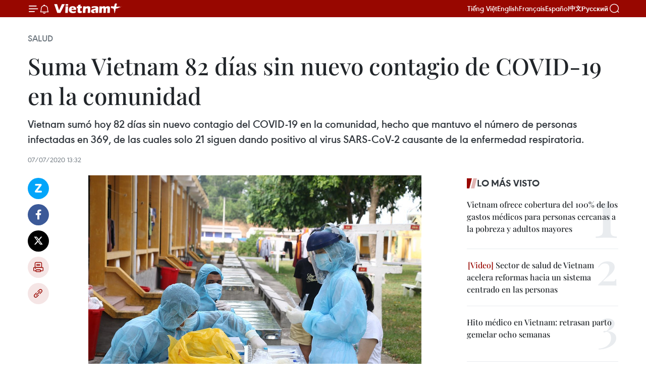

--- FILE ---
content_type: text/html;charset=utf-8
request_url: https://es.vietnamplus.vn/suma-vietnam-82-dias-sin-nuevo-contagio-de-covid-19-en-la-comunidad-post122548.vnp
body_size: 22386
content:
<!DOCTYPE html> <html lang="es" class="es"> <head> <title>Suma Vietnam 82 días sin nuevo contagio de COVID-19 en la comunidad | Vietnam+ (VietnamPlus)</title> <meta name="description" content="Vietnam sumó hoy 82 días sin nuevo contagio del COVID-19 en la comunidad, hecho que mantuvo el número de personas infectadas en 369, de las cuales solo 21 siguen dando positivo al virus SARS-CoV-2 causante de la enfermedad respiratoria."/> <meta name="keywords" content=""/> <meta name="news_keywords" content=""/> <meta http-equiv="Content-Type" content="text/html; charset=utf-8" /> <meta http-equiv="X-UA-Compatible" content="IE=edge"/> <meta http-equiv="refresh" content="1800" /> <meta name="revisit-after" content="1 days" /> <meta name="viewport" content="width=device-width, initial-scale=1"> <meta http-equiv="content-language" content="vi" /> <meta name="format-detection" content="telephone=no"/> <meta name="format-detection" content="address=no"/> <meta name="apple-mobile-web-app-capable" content="yes"> <meta name="apple-mobile-web-app-status-bar-style" content="black"> <meta name="apple-mobile-web-app-title" content="Vietnam+ (VietnamPlus)"/> <meta name="referrer" content="no-referrer-when-downgrade"/> <link rel="shortcut icon" href="https://media.vietnamplus.vn/assets/web/styles/img/favicon.ico" type="image/x-icon" /> <link rel="preconnect" href="https://media.vietnamplus.vn"/> <link rel="dns-prefetch" href="https://media.vietnamplus.vn"/> <link rel="preconnect" href="//www.google-analytics.com" /> <link rel="preconnect" href="//www.googletagmanager.com" /> <link rel="preconnect" href="//stc.za.zaloapp.com" /> <link rel="preconnect" href="//fonts.googleapis.com" /> <link rel="preconnect" href="//pagead2.googlesyndication.com"/> <link rel="preconnect" href="//tpc.googlesyndication.com"/> <link rel="preconnect" href="//securepubads.g.doubleclick.net"/> <link rel="preconnect" href="//accounts.google.com"/> <link rel="preconnect" href="//adservice.google.com"/> <link rel="preconnect" href="//adservice.google.com.vn"/> <link rel="preconnect" href="//www.googletagservices.com"/> <link rel="preconnect" href="//partner.googleadservices.com"/> <link rel="preconnect" href="//tpc.googlesyndication.com"/> <link rel="preconnect" href="//za.zdn.vn"/> <link rel="preconnect" href="//sp.zalo.me"/> <link rel="preconnect" href="//connect.facebook.net"/> <link rel="preconnect" href="//www.facebook.com"/> <link rel="dns-prefetch" href="//www.google-analytics.com" /> <link rel="dns-prefetch" href="//www.googletagmanager.com" /> <link rel="dns-prefetch" href="//stc.za.zaloapp.com" /> <link rel="dns-prefetch" href="//fonts.googleapis.com" /> <link rel="dns-prefetch" href="//pagead2.googlesyndication.com"/> <link rel="dns-prefetch" href="//tpc.googlesyndication.com"/> <link rel="dns-prefetch" href="//securepubads.g.doubleclick.net"/> <link rel="dns-prefetch" href="//accounts.google.com"/> <link rel="dns-prefetch" href="//adservice.google.com"/> <link rel="dns-prefetch" href="//adservice.google.com.vn"/> <link rel="dns-prefetch" href="//www.googletagservices.com"/> <link rel="dns-prefetch" href="//partner.googleadservices.com"/> <link rel="dns-prefetch" href="//tpc.googlesyndication.com"/> <link rel="dns-prefetch" href="//za.zdn.vn"/> <link rel="dns-prefetch" href="//sp.zalo.me"/> <link rel="dns-prefetch" href="//connect.facebook.net"/> <link rel="dns-prefetch" href="//www.facebook.com"/> <link rel="dns-prefetch" href="//graph.facebook.com"/> <link rel="dns-prefetch" href="//static.xx.fbcdn.net"/> <link rel="dns-prefetch" href="//staticxx.facebook.com"/> <script> var cmsConfig = { domainDesktop: 'https://es.vietnamplus.vn', domainMobile: 'https://es.vietnamplus.vn', domainApi: 'https://es-api.vietnamplus.vn', domainStatic: 'https://media.vietnamplus.vn', domainLog: 'https://es-log.vietnamplus.vn', googleAnalytics: 'G\-TGHDMM2RPP', siteId: 0, pageType: 1, objectId: 122548, adsZone: 365, allowAds: true, adsLazy: true, antiAdblock: true, }; if (window.location.protocol !== 'https:' && window.location.hostname.indexOf('vietnamplus.vn') !== -1) { window.location = 'https://' + window.location.hostname + window.location.pathname + window.location.hash; } var USER_AGENT=window.navigator&&(window.navigator.userAgent||window.navigator.vendor)||window.opera||"",IS_MOBILE=/Android|webOS|iPhone|iPod|BlackBerry|Windows Phone|IEMobile|Mobile Safari|Opera Mini/i.test(USER_AGENT),IS_REDIRECT=!1;function setCookie(e,o,i){var n=new Date,i=(n.setTime(n.getTime()+24*i*60*60*1e3),"expires="+n.toUTCString());document.cookie=e+"="+o+"; "+i+";path=/;"}function getCookie(e){var o=document.cookie.indexOf(e+"="),i=o+e.length+1;return!o&&e!==document.cookie.substring(0,e.length)||-1===o?null:(-1===(e=document.cookie.indexOf(";",i))&&(e=document.cookie.length),unescape(document.cookie.substring(i,e)))}IS_MOBILE&&getCookie("isDesktop")&&(setCookie("isDesktop",1,-1),window.location=window.location.pathname.replace(".amp", ".vnp")+window.location.search,IS_REDIRECT=!0); </script> <script> if(USER_AGENT && USER_AGENT.indexOf("facebot") <= 0 && USER_AGENT.indexOf("facebookexternalhit") <= 0) { var query = ''; var hash = ''; if (window.location.search) query = window.location.search; if (window.location.hash) hash = window.location.hash; var canonicalUrl = 'https://es.vietnamplus.vn/suma-vietnam-82-dias-sin-nuevo-contagio-de-covid-19-en-la-comunidad-post122548.vnp' + query + hash ; var curUrl = decodeURIComponent(window.location.href); if(!location.port && canonicalUrl.startsWith("http") && curUrl != canonicalUrl){ window.location.replace(canonicalUrl); } } </script> <meta property="fb:pages" content="120834779440" /> <meta property="fb:app_id" content="1960985707489919" /> <meta name="author" content="Vietnam+ (VietnamPlus)" /> <meta name="copyright" content="Copyright © 2026 by Vietnam+ (VietnamPlus)" /> <meta name="RATING" content="GENERAL" /> <meta name="GENERATOR" content="Vietnam+ (VietnamPlus)" /> <meta content="Vietnam+ (VietnamPlus)" itemprop="sourceOrganization" name="source"/> <meta content="news" itemprop="genre" name="medium"/> <meta name="robots" content="noarchive, max-image-preview:large, index, follow" /> <meta name="GOOGLEBOT" content="noarchive, max-image-preview:large, index, follow" /> <link rel="canonical" href="https://es.vietnamplus.vn/suma-vietnam-82-dias-sin-nuevo-contagio-de-covid-19-en-la-comunidad-post122548.vnp" /> <meta property="og:site_name" content="Vietnam+ (VietnamPlus)"/> <meta property="og:rich_attachment" content="true"/> <meta property="og:type" content="article"/> <meta property="og:url" content="https://es.vietnamplus.vn/suma-vietnam-82-dias-sin-nuevo-contagio-de-covid-19-en-la-comunidad-post122548.vnp"/> <meta property="og:image" content="https://mediaes.vietnamplus.vn/images/70bfeb50a942ce45c8e8249230c63867ced5ff4248c9529ad1c14b7c7e51b441d3d89629486f5922b66dab8114bc2ed6c06dffa7bd92876e5a4599b7c538c9ce54a0791cd1ce2a862ec4cf91e400bcf8f44ef1d150b8b3771776b52bfdb80c04/ttxvn20200707_xet_nghiem_sars_cov_2.jpg.webp"/> <meta property="og:image:width" content="1200"/> <meta property="og:image:height" content="630"/> <meta property="og:title" content="Suma Vietnam 82 días sin nuevo contagio de COVID-19 en la comunidad"/> <meta property="og:description" content="Vietnam sumó hoy 82 días sin nuevo contagio del COVID-19 en la comunidad, hecho que mantuvo el número de personas infectadas en 369, de las cuales solo 21 siguen dando positivo al virus SARS-CoV-2 causante de la enfermedad respiratoria."/> <meta name="twitter:card" value="summary"/> <meta name="twitter:url" content="https://es.vietnamplus.vn/suma-vietnam-82-dias-sin-nuevo-contagio-de-covid-19-en-la-comunidad-post122548.vnp"/> <meta name="twitter:title" content="Suma Vietnam 82 días sin nuevo contagio de COVID-19 en la comunidad"/> <meta name="twitter:description" content="Vietnam sumó hoy 82 días sin nuevo contagio del COVID-19 en la comunidad, hecho que mantuvo el número de personas infectadas en 369, de las cuales solo 21 siguen dando positivo al virus SARS-CoV-2 causante de la enfermedad respiratoria."/> <meta name="twitter:image" content="https://mediaes.vietnamplus.vn/images/70bfeb50a942ce45c8e8249230c63867ced5ff4248c9529ad1c14b7c7e51b441d3d89629486f5922b66dab8114bc2ed6c06dffa7bd92876e5a4599b7c538c9ce54a0791cd1ce2a862ec4cf91e400bcf8f44ef1d150b8b3771776b52bfdb80c04/ttxvn20200707_xet_nghiem_sars_cov_2.jpg.webp"/> <meta name="twitter:site" content="@Vietnam+ (VietnamPlus)"/> <meta name="twitter:creator" content="@Vietnam+ (VietnamPlus)"/> <meta property="article:publisher" content="https://www.facebook.com/VietnamPlus" /> <meta property="article:tag" content=""/> <meta property="article:section" content="Salud" /> <meta property="article:published_time" content="2020-07-07T20:32:00+0700"/> <meta property="article:modified_time" content="2020-07-07T21:53:03+0700"/> <script type="application/ld+json"> { "@context": "http://schema.org", "@type": "Organization", "name": "Vietnam+ (VietnamPlus)", "url": "https://es.vietnamplus.vn", "logo": "https://media.vietnamplus.vn/assets/web/styles/img/logo.png", "foundingDate": "2008", "founders": [ { "@type": "Person", "name": "Thông tấn xã Việt Nam (TTXVN)" } ], "address": [ { "@type": "PostalAddress", "streetAddress": "Số 05 Lý Thường Kiệt - Hà Nội - Việt Nam", "addressLocality": "Hà Nội City", "addressRegion": "Northeast", "postalCode": "100000", "addressCountry": "VNM" } ], "contactPoint": [ { "@type": "ContactPoint", "telephone": "+84-243-941-1349", "contactType": "customer service" }, { "@type": "ContactPoint", "telephone": "+84-243-941-1348", "contactType": "customer service" } ], "sameAs": [ "https://www.facebook.com/VietnamPlus", "https://www.tiktok.com/@vietnamplus", "https://twitter.com/vietnamplus", "https://www.youtube.com/c/BaoVietnamPlus" ] } </script> <script type="application/ld+json"> { "@context" : "https://schema.org", "@type" : "WebSite", "name": "Vietnam+ (VietnamPlus)", "url": "https://es.vietnamplus.vn", "alternateName" : "Báo điện tử VIETNAMPLUS, Cơ quan của Thông tấn xã Việt Nam (TTXVN)", "potentialAction": { "@type": "SearchAction", "target": { "@type": "EntryPoint", "urlTemplate": "https://es.vietnamplus.vn/search/?q={search_term_string}" }, "query-input": "required name=search_term_string" } } </script> <script type="application/ld+json"> { "@context":"http://schema.org", "@type":"BreadcrumbList", "itemListElement":[ { "@type":"ListItem", "position":1, "item":{ "@id":"https://es.vietnamplus.vn/salud/", "name":"Salud" } } ] } </script> <script type="application/ld+json"> { "@context": "http://schema.org", "@type": "NewsArticle", "mainEntityOfPage":{ "@type":"WebPage", "@id":"https://es.vietnamplus.vn/suma-vietnam-82-dias-sin-nuevo-contagio-de-covid-19-en-la-comunidad-post122548.vnp" }, "headline": "Suma Vietnam 82 días sin nuevo contagio de COVID-19 en la comunidad", "description": "Vietnam sumó hoy 82 días sin nuevo contagio del COVID-19 en la comunidad, hecho que mantuvo el número de personas infectadas en 369, de las cuales solo 21 siguen dando positivo al virus SARS-CoV-2 causante de la enfermedad respiratoria.", "image": { "@type": "ImageObject", "url": "https://mediaes.vietnamplus.vn/images/70bfeb50a942ce45c8e8249230c63867ced5ff4248c9529ad1c14b7c7e51b441d3d89629486f5922b66dab8114bc2ed6c06dffa7bd92876e5a4599b7c538c9ce54a0791cd1ce2a862ec4cf91e400bcf8f44ef1d150b8b3771776b52bfdb80c04/ttxvn20200707_xet_nghiem_sars_cov_2.jpg.webp", "width" : 1200, "height" : 675 }, "datePublished": "2020-07-07T20:32:00+0700", "dateModified": "2020-07-07T21:53:03+0700", "author": { "@type": "Person", "name": "" }, "publisher": { "@type": "Organization", "name": "Vietnam+ (VietnamPlus)", "logo": { "@type": "ImageObject", "url": "https://media.vietnamplus.vn/assets/web/styles/img/logo.png" } } } </script> <link rel="preload" href="https://media.vietnamplus.vn/assets/web/styles/css/main.min-1.0.14.css" as="style"> <link rel="preload" href="https://media.vietnamplus.vn/assets/web/js/main.min-1.0.33.js" as="script"> <link rel="preload" href="https://media.vietnamplus.vn/assets/web/js/detail.min-1.0.15.js" as="script"> <link rel="preload" href="https://common.mcms.one/assets/styles/css/vietnamplus-1.0.0.css" as="style"> <link rel="stylesheet" href="https://common.mcms.one/assets/styles/css/vietnamplus-1.0.0.css"> <link id="cms-style" rel="stylesheet" href="https://media.vietnamplus.vn/assets/web/styles/css/main.min-1.0.14.css"> <script type="text/javascript"> var _metaOgUrl = 'https://es.vietnamplus.vn/suma-vietnam-82-dias-sin-nuevo-contagio-de-covid-19-en-la-comunidad-post122548.vnp'; var page_title = document.title; var tracked_url = window.location.pathname + window.location.search + window.location.hash; var cate_path = 'salud'; if (cate_path.length > 0) { tracked_url = "/" + cate_path + tracked_url; } </script> <script async="" src="https://www.googletagmanager.com/gtag/js?id=G-TGHDMM2RPP"></script> <script> window.dataLayer = window.dataLayer || []; function gtag(){dataLayer.push(arguments);} gtag('js', new Date()); gtag('config', 'G-TGHDMM2RPP', {page_path: tracked_url}); </script> <script>window.dataLayer = window.dataLayer || [];dataLayer.push({'pageCategory': '/salud'});</script> <script> window.dataLayer = window.dataLayer || []; dataLayer.push({ 'event': 'Pageview', 'articleId': '122548', 'articleTitle': 'Suma Vietnam 82 días sin nuevo contagio de COVID-19 en la comunidad', 'articleCategory': 'Salud', 'articleAlowAds': true, 'articleType': 'detail', 'articlePublishDate': '2020-07-07T20:32:00+0700', 'articleThumbnail': 'https://mediaes.vietnamplus.vn/images/70bfeb50a942ce45c8e8249230c63867ced5ff4248c9529ad1c14b7c7e51b441d3d89629486f5922b66dab8114bc2ed6c06dffa7bd92876e5a4599b7c538c9ce54a0791cd1ce2a862ec4cf91e400bcf8f44ef1d150b8b3771776b52bfdb80c04/ttxvn20200707_xet_nghiem_sars_cov_2.jpg.webp', 'articleShortUrl': 'https://es.vietnamplus.vn/suma-vietnam-82-dias-sin-nuevo-contagio-de-covid-19-en-la-comunidad-post122548.vnp', 'articleFullUrl': 'https://es.vietnamplus.vn/suma-vietnam-82-dias-sin-nuevo-contagio-de-covid-19-en-la-comunidad-post122548.vnp', }); </script> <script type='text/javascript'> gtag('event', 'article_page',{ 'articleId': '122548', 'articleTitle': 'Suma Vietnam 82 días sin nuevo contagio de COVID-19 en la comunidad', 'articleCategory': 'Salud', 'articleAlowAds': true, 'articleType': 'detail', 'articlePublishDate': '2020-07-07T20:32:00+0700', 'articleThumbnail': 'https://mediaes.vietnamplus.vn/images/70bfeb50a942ce45c8e8249230c63867ced5ff4248c9529ad1c14b7c7e51b441d3d89629486f5922b66dab8114bc2ed6c06dffa7bd92876e5a4599b7c538c9ce54a0791cd1ce2a862ec4cf91e400bcf8f44ef1d150b8b3771776b52bfdb80c04/ttxvn20200707_xet_nghiem_sars_cov_2.jpg.webp', 'articleShortUrl': 'https://es.vietnamplus.vn/suma-vietnam-82-dias-sin-nuevo-contagio-de-covid-19-en-la-comunidad-post122548.vnp', 'articleFullUrl': 'https://es.vietnamplus.vn/suma-vietnam-82-dias-sin-nuevo-contagio-de-covid-19-en-la-comunidad-post122548.vnp', }); </script> <script>(function(w,d,s,l,i){w[l]=w[l]||[];w[l].push({'gtm.start': new Date().getTime(),event:'gtm.js'});var f=d.getElementsByTagName(s)[0], j=d.createElement(s),dl=l!='dataLayer'?'&l='+l:'';j.async=true;j.src= 'https://www.googletagmanager.com/gtm.js?id='+i+dl;f.parentNode.insertBefore(j,f); })(window,document,'script','dataLayer','GTM-5WM58F3N');</script> <script type="text/javascript"> !function(){"use strict";function e(e){var t=!(arguments.length>1&&void 0!==arguments[1])||arguments[1],c=document.createElement("script");c.src=e,t?c.type="module":(c.async=!0,c.type="text/javascript",c.setAttribute("nomodule",""));var n=document.getElementsByTagName("script")[0];n.parentNode.insertBefore(c,n)}!function(t,c){!function(t,c,n){var a,o,r;n.accountId=c,null!==(a=t.marfeel)&&void 0!==a||(t.marfeel={}),null!==(o=(r=t.marfeel).cmd)&&void 0!==o||(r.cmd=[]),t.marfeel.config=n;var i="https://sdk.mrf.io/statics";e("".concat(i,"/marfeel-sdk.js?id=").concat(c),!0),e("".concat(i,"/marfeel-sdk.es5.js?id=").concat(c),!1)}(t,c,arguments.length>2&&void 0!==arguments[2]?arguments[2]:{})}(window,2272,{} )}(); </script> <script async src="https://sp.zalo.me/plugins/sdk.js"></script> </head> <body class="detail-page"> <div id="sdaWeb_SdaMasthead" class="rennab rennab-top" data-platform="1" data-position="Web_SdaMasthead"> </div> <header class=" site-header"> <div class="sticky"> <div class="container"> <i class="ic-menu"></i> <i class="ic-bell"></i> <div id="header-news" class="pick-news hidden" data-source="header-latest-news"></div> <a class="small-logo" href="/" title="Vietnam+ (VietnamPlus)">Vietnam+ (VietnamPlus)</a> <ul class="menu"> <li> <a href="https://www.vietnamplus.vn" title="Tiếng Việt" target="_blank">Tiếng Việt</a> </li> <li> <a href="https://en.vietnamplus.vn" title="English" target="_blank" rel="nofollow">English</a> </li> <li> <a href="https://fr.vietnamplus.vn" title="Français" target="_blank" rel="nofollow">Français</a> </li> <li> <a href="https://es.vietnamplus.vn" title="Español" target="_blank" rel="nofollow">Español</a> </li> <li> <a href="https://zh.vietnamplus.vn" title="中文" target="_blank" rel="nofollow">中文</a> </li> <li> <a href="https://ru.vietnamplus.vn" title="Русский" target="_blank" rel="nofollow">Русский</a> </li> </ul> <div class="search-wrapper"> <i class="ic-search"></i> <input type="text" class="search txtsearch" placeholder="Palabra clave"> </div> </div> </div> </header> <div class="site-body"> <div id="sdaWeb_SdaBackground" class="rennab " data-platform="1" data-position="Web_SdaBackground"> </div> <div class="container"> <div class="breadcrumb breadcrumb-detail"> <h2 class="main"> <a href="https://es.vietnamplus.vn/salud/" title="Salud" class="active">Salud</a> </h2> </div> <div id="sdaWeb_SdaTop" class="rennab " data-platform="1" data-position="Web_SdaTop"> </div> <div class="article"> <h1 class="article__title cms-title "> Suma Vietnam 82 días sin nuevo contagio de COVID-19 en la comunidad </h1> <div class="article__sapo cms-desc"> Vietnam sumó hoy 82 días sin nuevo contagio del COVID-19 en la comunidad, hecho que mantuvo el número de personas infectadas en 369, de las cuales solo 21 siguen dando positivo al virus SARS-CoV-2 causante de la enfermedad respiratoria. </div> <div id="sdaWeb_SdaArticleAfterSapo" class="rennab " data-platform="1" data-position="Web_SdaArticleAfterSapo"> </div> <div class="article__meta"> <time class="time" datetime="2020-07-07T20:32:00+0700" data-time="1594128720" data-friendly="false">martes, julio 07, 2020 20:32</time> <meta class="cms-date" itemprop="datePublished" content="2020-07-07T20:32:00+0700"> </div> <div class="col"> <div class="main-col content-col"> <div class="article__body zce-content-body cms-body" itemprop="articleBody"> <div class="social-pin sticky article__social"> <a href="javascript:void(0);" class="zl zalo-share-button" title="Zalo" data-href="https://es.vietnamplus.vn/suma-vietnam-82-dias-sin-nuevo-contagio-de-covid-19-en-la-comunidad-post122548.vnp" data-oaid="4486284411240520426" data-layout="1" data-color="blue" data-customize="true">Zalo</a> <a href="javascript:void(0);" class="item fb" data-href="https://es.vietnamplus.vn/suma-vietnam-82-dias-sin-nuevo-contagio-de-covid-19-en-la-comunidad-post122548.vnp" data-rel="facebook" title="Facebook">Facebook</a> <a href="javascript:void(0);" class="item tw" data-href="https://es.vietnamplus.vn/suma-vietnam-82-dias-sin-nuevo-contagio-de-covid-19-en-la-comunidad-post122548.vnp" data-rel="twitter" title="Twitter">Twitter</a> <a href="javascript:void(0);" class="bookmark sendbookmark hidden" onclick="ME.sendBookmark(this, 122548);" data-id="122548" title="Marcador">Marcador</a> <a href="javascript:void(0);" class="print sendprint" title="Print" data-href="/print-122548.html">Imprimir</a> <a href="javascript:void(0);" class="item link" data-href="https://es.vietnamplus.vn/suma-vietnam-82-dias-sin-nuevo-contagio-de-covid-19-en-la-comunidad-post122548.vnp" data-rel="copy" title="Copy link">Copy link</a> </div> <div class="ExternalClass9879B4B357B247C7A7B2B04381A3A10D"> <div class="article-photo"> <a href="/Uploaded_ES/sxtt/2020_07_07/ttxvn20200707_xet_nghiem_sars_cov_2.jpg" rel="nofollow" target="_blank"><img alt="Suma Vietnam 82 días sin nuevo contagio de COVID-19 en la comunidad ảnh 1" src="[data-uri]" class="lazyload cms-photo" data-large-src="https://mediaes.vietnamplus.vn/images/cca9a6d80f13ff15464f9e771e0cc483421d3caa23459be8e90d6f26d5f098605aeba36a45ae0b1b72701497978dc3ba1be825e0a7cfe76fa2f9d86cbdfba5da116d42c2b1e95a2406bbd0d56cc4c6cd/ttxvn20200707_xet_nghiem_sars_cov_2.jpg" data-src="https://mediaes.vietnamplus.vn/images/84319463aa2c360cddad20a093c0aba3bcef6329ef189012dbc5a3351fc51a6942d4ed0a4a63518167cf438c5f4295722efbf6c3139e0f441aab18f25386b2cba5df87db2789aadd7e2d9d5fa2de09ef/ttxvn20200707_xet_nghiem_sars_cov_2.jpg" title="Suma Vietnam 82 días sin nuevo contagio de COVID-19 en la comunidad ảnh 1"></a><span>Médicos en un establecimiento para pruebas rápidas del nuevo coronavirus. (Fuente: VNA)</span> </div> <p>Hanoi (VNA) Vietnam sumó hoy 82 días sin nuevo contagio del COVID-19 en la comunidad, hecho que mantuvo el número de personas infectadas en 369, de las cuales solo 21 siguen dando positivo al virus SARS-CoV-2 causante de la enfermedad respiratoria.</p> <p>De los 369 pacientes registrados desde enero, 342 se recuperaron, lo que significa el 92,7 por ciento del total y el país no ha reportado ningún caso mortal.</p> <p>De los 27 pacientes restantes, seis dieron negativo una o dos veces en la prueba de detección del SARS- CoV-2.</p> <p>Por otro lado, los 229 casos importados fueron sometidos a la cuarentena inmediatamente después de su ingreso en el país, por lo que no representan ningún riesgo de trasmisión.</p> <p>Actualmente, más de 13 mil personas que tuvieron contacto cercano con los pacientes o viajaron desde zonas epidémicas se encuentran aún en áreas de cuarentena. De ellos, 100 reciben atención médica en hospitales, más de 12 mil 600 se mantienen en otras áreas y 320 en sus domicilios./.<br><br></p>
</div> <div class="article__source"> <div class="source"> <span class="name">VNA</span> </div> </div> <div id="sdaWeb_SdaArticleAfterBody" class="rennab " data-platform="1" data-position="Web_SdaArticleAfterBody"> </div> </div> <div id="sdaWeb_SdaArticleAfterTag" class="rennab " data-platform="1" data-position="Web_SdaArticleAfterTag"> </div> <div class="wrap-social"> <div class="social-pin article__social"> <a href="javascript:void(0);" class="zl zalo-share-button" title="Zalo" data-href="https://es.vietnamplus.vn/suma-vietnam-82-dias-sin-nuevo-contagio-de-covid-19-en-la-comunidad-post122548.vnp" data-oaid="4486284411240520426" data-layout="1" data-color="blue" data-customize="true">Zalo</a> <a href="javascript:void(0);" class="item fb" data-href="https://es.vietnamplus.vn/suma-vietnam-82-dias-sin-nuevo-contagio-de-covid-19-en-la-comunidad-post122548.vnp" data-rel="facebook" title="Facebook">Facebook</a> <a href="javascript:void(0);" class="item tw" data-href="https://es.vietnamplus.vn/suma-vietnam-82-dias-sin-nuevo-contagio-de-covid-19-en-la-comunidad-post122548.vnp" data-rel="twitter" title="Twitter">Twitter</a> <a href="javascript:void(0);" class="bookmark sendbookmark hidden" onclick="ME.sendBookmark(this, 122548);" data-id="122548" title="Marcador">Marcador</a> <a href="javascript:void(0);" class="print sendprint" title="Print" data-href="/print-122548.html">Imprimir</a> <a href="javascript:void(0);" class="item link" data-href="https://es.vietnamplus.vn/suma-vietnam-82-dias-sin-nuevo-contagio-de-covid-19-en-la-comunidad-post122548.vnp" data-rel="copy" title="Copy link">Copy link</a> </div> <a href="https://news.google.com/publications/CAAqBwgKMN-18wowlLWFAw?hl=vi&gl=VN&ceid=VN%3Avi" class="google-news" target="_blank" title="Google News">Seguir VietnamPlus</a> </div> <div id="sdaWeb_SdaArticleAfterBody1" class="rennab " data-platform="1" data-position="Web_SdaArticleAfterBody1"> </div> <div id="sdaWeb_SdaArticleAfterBody2" class="rennab " data-platform="1" data-position="Web_SdaArticleAfterBody2"> </div> <div class="timeline secondary"> <h3 class="box-heading"> <a href="https://es.vietnamplus.vn/salud/" title="Salud" class="title"> Ver más </a> </h3> <div class="box-content content-list" data-source="recommendation-365"> <article class="story" data-id="231335"> <figure class="story__thumb"> <a class="cms-link" href="https://es.vietnamplus.vn/sector-de-salud-de-hanoi-se-moviliza-al-servicio-del-congreso-del-partido-post231335.vnp" title="Sector de salud de Hanoi se moviliza al servicio del Congreso del Partido"> <img class="lazyload" src="[data-uri]" data-src="https://mediaes.vietnamplus.vn/images/[base64]/vna-potal-dai-hoi-xiv-cua-dang-nganh-y-te-ha-noi-ra-quan-san-sang-dap-ung-cac-tinh-huong-8534853.jpg.webp" data-srcset="https://mediaes.vietnamplus.vn/images/[base64]/vna-potal-dai-hoi-xiv-cua-dang-nganh-y-te-ha-noi-ra-quan-san-sang-dap-ung-cac-tinh-huong-8534853.jpg.webp 1x, https://mediaes.vietnamplus.vn/images/[base64]/vna-potal-dai-hoi-xiv-cua-dang-nganh-y-te-ha-noi-ra-quan-san-sang-dap-ung-cac-tinh-huong-8534853.jpg.webp 2x" alt="El director del Departamento municipal de Salud, Nguyen Trong Dien, revisa los equipos médicos l servicio del Congreso del Partido (Foto: VNA)"> <noscript><img src="https://mediaes.vietnamplus.vn/images/[base64]/vna-potal-dai-hoi-xiv-cua-dang-nganh-y-te-ha-noi-ra-quan-san-sang-dap-ung-cac-tinh-huong-8534853.jpg.webp" srcset="https://mediaes.vietnamplus.vn/images/[base64]/vna-potal-dai-hoi-xiv-cua-dang-nganh-y-te-ha-noi-ra-quan-san-sang-dap-ung-cac-tinh-huong-8534853.jpg.webp 1x, https://mediaes.vietnamplus.vn/images/[base64]/vna-potal-dai-hoi-xiv-cua-dang-nganh-y-te-ha-noi-ra-quan-san-sang-dap-ung-cac-tinh-huong-8534853.jpg.webp 2x" alt="El director del Departamento municipal de Salud, Nguyen Trong Dien, revisa los equipos médicos l servicio del Congreso del Partido (Foto: VNA)" class="image-fallback"></noscript> </a> </figure> <h2 class="story__heading" data-tracking="231335"> <a class=" cms-link" href="https://es.vietnamplus.vn/sector-de-salud-de-hanoi-se-moviliza-al-servicio-del-congreso-del-partido-post231335.vnp" title="Sector de salud de Hanoi se moviliza al servicio del Congreso del Partido"> Sector de salud de Hanoi se moviliza al servicio del Congreso del Partido </a> </h2> <time class="time" datetime="2026-01-17T18:30:52+0700" data-time="1768649452"> 17/01/2026 18:30 </time> <div class="story__summary story__shorten"> <p>El Departamento de Salud de Hanoi activó un plan de respuesta médica con guardias 24/7, control de epidemias y seguridad alimentaria para asegurar el éxito del XIV Congreso Nacional.</p> </div> </article> <article class="story" data-id="231324"> <figure class="story__thumb"> <a class="cms-link" href="https://es.vietnamplus.vn/inician-en-hanoi-construccion-de-complejo-medico-especializado-para-personas-mayores-post231324.vnp" title="Inician en Hanoi construcción de complejo médico especializado para personas mayores"> <img class="lazyload" src="[data-uri]" data-src="https://mediaes.vietnamplus.vn/images/[base64]/vna-potal-tong-bi-thu-du-le-khoi-cong-du-an-phuc-hop-y-te-cham-soc-suc-khoe-nguoi-cao-tuoi-8535435.jpg.webp" data-srcset="https://mediaes.vietnamplus.vn/images/[base64]/vna-potal-tong-bi-thu-du-le-khoi-cong-du-an-phuc-hop-y-te-cham-soc-suc-khoe-nguoi-cao-tuoi-8535435.jpg.webp 1x, https://mediaes.vietnamplus.vn/images/[base64]/vna-potal-tong-bi-thu-du-le-khoi-cong-du-an-phuc-hop-y-te-cham-soc-suc-khoe-nguoi-cao-tuoi-8535435.jpg.webp 2x" alt="Delegados en la ceremonia del inicio del proyecto de construcción (Foto: VNA)"> <noscript><img src="https://mediaes.vietnamplus.vn/images/[base64]/vna-potal-tong-bi-thu-du-le-khoi-cong-du-an-phuc-hop-y-te-cham-soc-suc-khoe-nguoi-cao-tuoi-8535435.jpg.webp" srcset="https://mediaes.vietnamplus.vn/images/[base64]/vna-potal-tong-bi-thu-du-le-khoi-cong-du-an-phuc-hop-y-te-cham-soc-suc-khoe-nguoi-cao-tuoi-8535435.jpg.webp 1x, https://mediaes.vietnamplus.vn/images/[base64]/vna-potal-tong-bi-thu-du-le-khoi-cong-du-an-phuc-hop-y-te-cham-soc-suc-khoe-nguoi-cao-tuoi-8535435.jpg.webp 2x" alt="Delegados en la ceremonia del inicio del proyecto de construcción (Foto: VNA)" class="image-fallback"></noscript> </a> </figure> <h2 class="story__heading" data-tracking="231324"> <a class=" cms-link" href="https://es.vietnamplus.vn/inician-en-hanoi-construccion-de-complejo-medico-especializado-para-personas-mayores-post231324.vnp" title="Inician en Hanoi construcción de complejo médico especializado para personas mayores"> Inician en Hanoi construcción de complejo médico especializado para personas mayores </a> </h2> <time class="time" datetime="2026-01-17T11:22:29+0700" data-time="1768623749"> 17/01/2026 11:22 </time> <div class="story__summary story__shorten"> <p>El proyecto de 632 millones de dólares, que incluye un hospital de 1.000 camas y residencias especializadas, busca responder al rápido envejecimiento poblacional con tecnología de vanguardia y atención integral.</p> </div> </article> <article class="story" data-id="231226"> <figure class="story__thumb"> <a class="cms-link" href="https://es.vietnamplus.vn/hito-medico-en-vietnam-retrasan-parto-gemelar-ocho-semanas-post231226.vnp" title="Hito médico en Vietnam: retrasan parto gemelar ocho semanas"> <img class="lazyload" src="[data-uri]" data-src="https://mediaes.vietnamplus.vn/images/[base64]/vna-potal-thanh-pho-ho-chi-minh-cuu-song-tre-so-sinh-trong-truong-hop-song-thai-co-bien-chung-phuc-tap-8530373.jpg.webp" data-srcset="https://mediaes.vietnamplus.vn/images/[base64]/vna-potal-thanh-pho-ho-chi-minh-cuu-song-tre-so-sinh-trong-truong-hop-song-thai-co-bien-chung-phuc-tap-8530373.jpg.webp 1x, https://mediaes.vietnamplus.vn/images/[base64]/vna-potal-thanh-pho-ho-chi-minh-cuu-song-tre-so-sinh-trong-truong-hop-song-thai-co-bien-chung-phuc-tap-8530373.jpg.webp 2x" alt="El recién nacido fue dado de alta del hospital con alegría de su familia y los doctores. (Foto: VNA)"> <noscript><img src="https://mediaes.vietnamplus.vn/images/[base64]/vna-potal-thanh-pho-ho-chi-minh-cuu-song-tre-so-sinh-trong-truong-hop-song-thai-co-bien-chung-phuc-tap-8530373.jpg.webp" srcset="https://mediaes.vietnamplus.vn/images/[base64]/vna-potal-thanh-pho-ho-chi-minh-cuu-song-tre-so-sinh-trong-truong-hop-song-thai-co-bien-chung-phuc-tap-8530373.jpg.webp 1x, https://mediaes.vietnamplus.vn/images/[base64]/vna-potal-thanh-pho-ho-chi-minh-cuu-song-tre-so-sinh-trong-truong-hop-song-thai-co-bien-chung-phuc-tap-8530373.jpg.webp 2x" alt="El recién nacido fue dado de alta del hospital con alegría de su familia y los doctores. (Foto: VNA)" class="image-fallback"></noscript> </a> </figure> <h2 class="story__heading" data-tracking="231226"> <a class=" cms-link" href="https://es.vietnamplus.vn/hito-medico-en-vietnam-retrasan-parto-gemelar-ocho-semanas-post231226.vnp" title="Hito médico en Vietnam: retrasan parto gemelar ocho semanas"> Hito médico en Vietnam: retrasan parto gemelar ocho semanas </a> </h2> <time class="time" datetime="2026-01-15T11:08:47+0700" data-time="1768450127"> 15/01/2026 11:08 </time> <div class="story__summary story__shorten"> <p>Una mujer embarazada esperaba gemelos, pero uno de los fetos tenía un defecto congénito y fue interrumpido a mitad de la gestación; ante esta situación, los médicos del Hospital Tu Du de Ciudad Ho Chi Minh prolongaron la gestación del feto restante ocho semanas y lograron que el bebé naciera sano y salvo.</p> </div> </article> <article class="story" data-id="230931"> <figure class="story__thumb"> <a class="cms-link" href="https://es.vietnamplus.vn/hanoi-impulsa-sistema-de-salud-moderno-y-digitalizado-post230931.vnp" title="Hanoi impulsa sistema de salud moderno y digitalizado"> <img class="lazyload" src="[data-uri]" data-src="https://mediaes.vietnamplus.vn/images/18068d5f4d6550be0e90cb3c306a7c22ba1d368f17f5b162bf93d38189b1cce0627f709ad28be3c5a60aea5af59a8f25/6-1.jpg.webp" data-srcset="https://mediaes.vietnamplus.vn/images/18068d5f4d6550be0e90cb3c306a7c22ba1d368f17f5b162bf93d38189b1cce0627f709ad28be3c5a60aea5af59a8f25/6-1.jpg.webp 1x, https://mediaes.vietnamplus.vn/images/5600725eba817801ab1d6c9958648460ba1d368f17f5b162bf93d38189b1cce0627f709ad28be3c5a60aea5af59a8f25/6-1.jpg.webp 2x" alt="Realizan el pago sin efectivo de gastos hospitalarios (Fuente: qdnd.vn)"> <noscript><img src="https://mediaes.vietnamplus.vn/images/18068d5f4d6550be0e90cb3c306a7c22ba1d368f17f5b162bf93d38189b1cce0627f709ad28be3c5a60aea5af59a8f25/6-1.jpg.webp" srcset="https://mediaes.vietnamplus.vn/images/18068d5f4d6550be0e90cb3c306a7c22ba1d368f17f5b162bf93d38189b1cce0627f709ad28be3c5a60aea5af59a8f25/6-1.jpg.webp 1x, https://mediaes.vietnamplus.vn/images/5600725eba817801ab1d6c9958648460ba1d368f17f5b162bf93d38189b1cce0627f709ad28be3c5a60aea5af59a8f25/6-1.jpg.webp 2x" alt="Realizan el pago sin efectivo de gastos hospitalarios (Fuente: qdnd.vn)" class="image-fallback"></noscript> </a> </figure> <h2 class="story__heading" data-tracking="230931"> <a class=" cms-link" href="https://es.vietnamplus.vn/hanoi-impulsa-sistema-de-salud-moderno-y-digitalizado-post230931.vnp" title="Hanoi impulsa sistema de salud moderno y digitalizado"> Hanoi impulsa sistema de salud moderno y digitalizado </a> </h2> <time class="time" datetime="2026-01-07T16:49:03+0700" data-time="1767779343"> 07/01/2026 16:49 </time> <div class="story__summary story__shorten"> <p>En 2025, el sector de la salud de Hanoi registró muchos resultados positivos en las tareas del cuidado y protección de la salud de las personas, desde la mejora de los indicadores básicos sanitarios hasta la promoción de la transformación digital integral.</p> </div> </article> <article class="story" data-id="230916"> <figure class="story__thumb"> <a class="cms-link" href="https://es.vietnamplus.vn/vietnam-ofrece-cobertura-del-100-de-los-gastos-medicos-para-personas-cercanas-a-la-pobreza-y-adultos-mayores-post230916.vnp" title="Vietnam ofrece cobertura del 100% de los gastos médicos para personas cercanas a la pobreza y adultos mayores "> <img class="lazyload" src="[data-uri]" data-src="https://mediaes.vietnamplus.vn/images/[base64]/vna-potal-da-nang-dam-bao-hoat-dong-kham-chua-benh-cho-nguoi-dan-8168437.jpg.webp" data-srcset="https://mediaes.vietnamplus.vn/images/[base64]/vna-potal-da-nang-dam-bao-hoat-dong-kham-chua-benh-cho-nguoi-dan-8168437.jpg.webp 1x, https://mediaes.vietnamplus.vn/images/[base64]/vna-potal-da-nang-dam-bao-hoat-dong-kham-chua-benh-cho-nguoi-dan-8168437.jpg.webp 2x" alt="Una consulta de salud para un mayor de edad en la ciudad de Da Nang (Fuente: VNA)"> <noscript><img src="https://mediaes.vietnamplus.vn/images/[base64]/vna-potal-da-nang-dam-bao-hoat-dong-kham-chua-benh-cho-nguoi-dan-8168437.jpg.webp" srcset="https://mediaes.vietnamplus.vn/images/[base64]/vna-potal-da-nang-dam-bao-hoat-dong-kham-chua-benh-cho-nguoi-dan-8168437.jpg.webp 1x, https://mediaes.vietnamplus.vn/images/[base64]/vna-potal-da-nang-dam-bao-hoat-dong-kham-chua-benh-cho-nguoi-dan-8168437.jpg.webp 2x" alt="Una consulta de salud para un mayor de edad en la ciudad de Da Nang (Fuente: VNA)" class="image-fallback"></noscript> </a> </figure> <h2 class="story__heading" data-tracking="230916"> <a class=" cms-link" href="https://es.vietnamplus.vn/vietnam-ofrece-cobertura-del-100-de-los-gastos-medicos-para-personas-cercanas-a-la-pobreza-y-adultos-mayores-post230916.vnp" title="Vietnam ofrece cobertura del 100% de los gastos médicos para personas cercanas a la pobreza y adultos mayores "> Vietnam ofrece cobertura del 100% de los gastos médicos para personas cercanas a la pobreza y adultos mayores </a> </h2> <time class="time" datetime="2026-01-07T10:20:22+0700" data-time="1767756022"> 07/01/2026 10:20 </time> <div class="story__summary story__shorten"> <p>Desde enero de 2026, Vietnam garantiza cobertura total del seguro de salud para personas cercanas a la pobreza y adultos mayores de 75 años.</p> </div> </article> <div id="sdaWeb_SdaNative1" class="rennab " data-platform="1" data-position="Web_SdaNative1"> </div> <article class="story" data-id="230900"> <figure class="story__thumb"> <a class="cms-link" href="https://es.vietnamplus.vn/medicos-de-ciudad-ho-chi-minh-salvan-13-vidas-gracias-a-la-donacion-de-organos-post230900.vnp" title="Médicos de Ciudad Ho Chi Minh salvan 13 vidas gracias a la donación de órganos"> <img class="lazyload" src="[data-uri]" data-src="https://mediaes.vietnamplus.vn/images/18068d5f4d6550be0e90cb3c306a7c22a3e895ba9a81e7758f534dac46d7f6db105f5dea1d3f46a1614c3800c708a7fa5be8a5b33b6eb663dd308151e53daa57/hien-tang.jpg.webp" data-srcset="https://mediaes.vietnamplus.vn/images/18068d5f4d6550be0e90cb3c306a7c22a3e895ba9a81e7758f534dac46d7f6db105f5dea1d3f46a1614c3800c708a7fa5be8a5b33b6eb663dd308151e53daa57/hien-tang.jpg.webp 1x, https://mediaes.vietnamplus.vn/images/5600725eba817801ab1d6c9958648460a3e895ba9a81e7758f534dac46d7f6db105f5dea1d3f46a1614c3800c708a7fa5be8a5b33b6eb663dd308151e53daa57/hien-tang.jpg.webp 2x" alt="Médicos del Hospital de Medicina y Farmacia de la Universidad de Ciudad Ho Chi Minh realizaron el trasplante de corazón a un paciente. (Foto: VNA)"> <noscript><img src="https://mediaes.vietnamplus.vn/images/18068d5f4d6550be0e90cb3c306a7c22a3e895ba9a81e7758f534dac46d7f6db105f5dea1d3f46a1614c3800c708a7fa5be8a5b33b6eb663dd308151e53daa57/hien-tang.jpg.webp" srcset="https://mediaes.vietnamplus.vn/images/18068d5f4d6550be0e90cb3c306a7c22a3e895ba9a81e7758f534dac46d7f6db105f5dea1d3f46a1614c3800c708a7fa5be8a5b33b6eb663dd308151e53daa57/hien-tang.jpg.webp 1x, https://mediaes.vietnamplus.vn/images/5600725eba817801ab1d6c9958648460a3e895ba9a81e7758f534dac46d7f6db105f5dea1d3f46a1614c3800c708a7fa5be8a5b33b6eb663dd308151e53daa57/hien-tang.jpg.webp 2x" alt="Médicos del Hospital de Medicina y Farmacia de la Universidad de Ciudad Ho Chi Minh realizaron el trasplante de corazón a un paciente. (Foto: VNA)" class="image-fallback"></noscript> </a> </figure> <h2 class="story__heading" data-tracking="230900"> <a class=" cms-link" href="https://es.vietnamplus.vn/medicos-de-ciudad-ho-chi-minh-salvan-13-vidas-gracias-a-la-donacion-de-organos-post230900.vnp" title="Médicos de Ciudad Ho Chi Minh salvan 13 vidas gracias a la donación de órganos"> Médicos de Ciudad Ho Chi Minh salvan 13 vidas gracias a la donación de órganos </a> </h2> <time class="time" datetime="2026-01-06T16:52:21+0700" data-time="1767693141"> 06/01/2026 16:52 </time> <div class="story__summary story__shorten"> <p>Hospitales de Ciudad Ho Chi Minh salvaron a 13 personas gracias a la donación de órganos de dos pacientes con muerte cerebral a inicios de 2026.</p> </div> </article> <article class="story" data-id="230860"> <figure class="story__thumb"> <a class="cms-link" href="https://es.vietnamplus.vn/sector-de-salud-de-vietnam-acelera-reformas-hacia-un-sistema-centrado-en-las-personas-post230860.vnp" title="Sector de salud de Vietnam acelera reformas hacia un sistema centrado en las personas"> <img class="lazyload" src="[data-uri]" data-src="https://mediaes.vietnamplus.vn/images/[base64]/vna-potal-trung-tam-so-sinh-benh-vien-phu-san-trung-uong-noi-cham-soc-dieu-tri-cac-benh-ly-dac-biet-8137275.jpg.webp" data-srcset="https://mediaes.vietnamplus.vn/images/[base64]/vna-potal-trung-tam-so-sinh-benh-vien-phu-san-trung-uong-noi-cham-soc-dieu-tri-cac-benh-ly-dac-biet-8137275.jpg.webp 1x, https://mediaes.vietnamplus.vn/images/[base64]/vna-potal-trung-tam-so-sinh-benh-vien-phu-san-trung-uong-noi-cham-soc-dieu-tri-cac-benh-ly-dac-biet-8137275.jpg.webp 2x" alt="Sector de salud de Vietnam acelera reformas hacia un sistema centrado en las personas"> <noscript><img src="https://mediaes.vietnamplus.vn/images/[base64]/vna-potal-trung-tam-so-sinh-benh-vien-phu-san-trung-uong-noi-cham-soc-dieu-tri-cac-benh-ly-dac-biet-8137275.jpg.webp" srcset="https://mediaes.vietnamplus.vn/images/[base64]/vna-potal-trung-tam-so-sinh-benh-vien-phu-san-trung-uong-noi-cham-soc-dieu-tri-cac-benh-ly-dac-biet-8137275.jpg.webp 1x, https://mediaes.vietnamplus.vn/images/[base64]/vna-potal-trung-tam-so-sinh-benh-vien-phu-san-trung-uong-noi-cham-soc-dieu-tri-cac-benh-ly-dac-biet-8137275.jpg.webp 2x" alt="Sector de salud de Vietnam acelera reformas hacia un sistema centrado en las personas" class="image-fallback"></noscript> </a> </figure> <h2 class="story__heading" data-tracking="230860"> <a class=" cms-link" href="https://es.vietnamplus.vn/sector-de-salud-de-vietnam-acelera-reformas-hacia-un-sistema-centrado-en-las-personas-post230860.vnp" title="Sector de salud de Vietnam acelera reformas hacia un sistema centrado en las personas"> <i class="ic-video"></i> Sector de salud de Vietnam acelera reformas hacia un sistema centrado en las personas </a> </h2> <time class="time" datetime="2026-01-06T08:00:00+0700" data-time="1767661200"> 06/01/2026 08:00 </time> <div class="story__summary story__shorten"> <p>En 2025, Vietnam impulsó reformas clave en salud, con el fortalecimiento de la prevención de enfermedades, la digitalización y el perfeccionamiento de bases legales para un sistema sanitario moderno y equitativo.</p> </div> </article> <article class="story" data-id="229935"> <figure class="story__thumb"> <a class="cms-link" href="https://es.vietnamplus.vn/ia-abre-puertas-a-cooperacion-sanitaria-vietnam-canada-post229935.vnp" title="IA abre puertas a cooperación sanitaria Vietnam-Canadá"> <img class="lazyload" src="[data-uri]" data-src="https://mediaes.vietnamplus.vn/images/10b35e7ea1400aaa9dc54a12ae7fa3dc49950d89d8511f2d77ed9b71ed199c61ddf5b507eb4e3a779a901c9d6acb0d8b0afc8cb1b22e67744dac7df0102a376c/08122025-aiyte.jpg.webp" data-srcset="https://mediaes.vietnamplus.vn/images/10b35e7ea1400aaa9dc54a12ae7fa3dc49950d89d8511f2d77ed9b71ed199c61ddf5b507eb4e3a779a901c9d6acb0d8b0afc8cb1b22e67744dac7df0102a376c/08122025-aiyte.jpg.webp 1x, https://mediaes.vietnamplus.vn/images/5aea9544c4e23fb9a0759c3a0d478a6b49950d89d8511f2d77ed9b71ed199c61ddf5b507eb4e3a779a901c9d6acb0d8b0afc8cb1b22e67744dac7df0102a376c/08122025-aiyte.jpg.webp 2x" alt="IA abre puertas a cooperación sanitaria Vietnam-Canadá"> <noscript><img src="https://mediaes.vietnamplus.vn/images/10b35e7ea1400aaa9dc54a12ae7fa3dc49950d89d8511f2d77ed9b71ed199c61ddf5b507eb4e3a779a901c9d6acb0d8b0afc8cb1b22e67744dac7df0102a376c/08122025-aiyte.jpg.webp" srcset="https://mediaes.vietnamplus.vn/images/10b35e7ea1400aaa9dc54a12ae7fa3dc49950d89d8511f2d77ed9b71ed199c61ddf5b507eb4e3a779a901c9d6acb0d8b0afc8cb1b22e67744dac7df0102a376c/08122025-aiyte.jpg.webp 1x, https://mediaes.vietnamplus.vn/images/5aea9544c4e23fb9a0759c3a0d478a6b49950d89d8511f2d77ed9b71ed199c61ddf5b507eb4e3a779a901c9d6acb0d8b0afc8cb1b22e67744dac7df0102a376c/08122025-aiyte.jpg.webp 2x" alt="IA abre puertas a cooperación sanitaria Vietnam-Canadá" class="image-fallback"></noscript> </a> </figure> <h2 class="story__heading" data-tracking="229935"> <a class=" cms-link" href="https://es.vietnamplus.vn/ia-abre-puertas-a-cooperacion-sanitaria-vietnam-canada-post229935.vnp" title="IA abre puertas a cooperación sanitaria Vietnam-Canadá"> IA abre puertas a cooperación sanitaria Vietnam-Canadá </a> </h2> <time class="time" datetime="2025-12-08T16:54:46+0700" data-time="1765187686"> 08/12/2025 16:54 </time> <div class="story__summary story__shorten"> <p data-listener-added_1f447622="true">IA, medicina de precisión, cooperación sanitaria, Vietnam, Canadá, salud digital, datos genómicos, enfermedades raras, inteligencia artificial</p> </div> </article> <article class="story" data-id="229815"> <figure class="story__thumb"> <a class="cms-link" href="https://longform.vietnamplus.vn/resolucion-72-compromiso-del-partido-con-un-vietnam-saludable-25.html" title="Resolución 72, compromiso del Partido con un Vietnam saludable" target="_blank"> <img class="lazyload" src="[data-uri]" data-src="https://mediaes.vietnamplus.vn/images/579f5cc99d17d16eff22c60e425ef1cfd4095f07562f10afc72bac70913b89c74e1035a5cc87807f1787939072668f1b0975166185f8dc6346e8b3619477af02dbf4f76d0fec49e9f83a3613c76bbde5/cham-soc-suc-khoe-ba-me-tre-em.jpg.webp" data-srcset="https://mediaes.vietnamplus.vn/images/579f5cc99d17d16eff22c60e425ef1cfd4095f07562f10afc72bac70913b89c74e1035a5cc87807f1787939072668f1b0975166185f8dc6346e8b3619477af02dbf4f76d0fec49e9f83a3613c76bbde5/cham-soc-suc-khoe-ba-me-tre-em.jpg.webp 1x, https://mediaes.vietnamplus.vn/images/9d94d0cbd111fef99ac6490eee3a7618d4095f07562f10afc72bac70913b89c74e1035a5cc87807f1787939072668f1b0975166185f8dc6346e8b3619477af02dbf4f76d0fec49e9f83a3613c76bbde5/cham-soc-suc-khoe-ba-me-tre-em.jpg.webp 2x" alt="Resolución 72, compromiso del Partido con un Vietnam saludable"> <noscript><img src="https://mediaes.vietnamplus.vn/images/579f5cc99d17d16eff22c60e425ef1cfd4095f07562f10afc72bac70913b89c74e1035a5cc87807f1787939072668f1b0975166185f8dc6346e8b3619477af02dbf4f76d0fec49e9f83a3613c76bbde5/cham-soc-suc-khoe-ba-me-tre-em.jpg.webp" srcset="https://mediaes.vietnamplus.vn/images/579f5cc99d17d16eff22c60e425ef1cfd4095f07562f10afc72bac70913b89c74e1035a5cc87807f1787939072668f1b0975166185f8dc6346e8b3619477af02dbf4f76d0fec49e9f83a3613c76bbde5/cham-soc-suc-khoe-ba-me-tre-em.jpg.webp 1x, https://mediaes.vietnamplus.vn/images/9d94d0cbd111fef99ac6490eee3a7618d4095f07562f10afc72bac70913b89c74e1035a5cc87807f1787939072668f1b0975166185f8dc6346e8b3619477af02dbf4f76d0fec49e9f83a3613c76bbde5/cham-soc-suc-khoe-ba-me-tre-em.jpg.webp 2x" alt="Resolución 72, compromiso del Partido con un Vietnam saludable" class="image-fallback"></noscript> </a> </figure> <h2 class="story__heading" data-tracking="229815"> <a class=" cms-link" href="https://longform.vietnamplus.vn/resolucion-72-compromiso-del-partido-con-un-vietnam-saludable-25.html" title="Resolución 72, compromiso del Partido con un Vietnam saludable" target="_blank"> Resolución 72, compromiso del Partido con un Vietnam saludable </a> </h2> <time class="time" datetime="2025-12-05T09:00:00+0700" data-time="1764900000"> 05/12/2025 09:00 </time> <div class="story__summary story__shorten"> <p>La Resolución 72 fortalece la salud pública con reformas innovadoras, prioriza la prevención y abre una nueva etapa para un Vietnam saludable y próspero.</p> </div> </article> <article class="story" data-id="229605"> <figure class="story__thumb"> <a class="cms-link" href="https://es.vietnamplus.vn/unidos-para-poner-fin-a-la-epidemia-del-sida-post229605.vnp" title="Unidos para poner fin a la epidemia del SIDA "> <img class="lazyload" src="[data-uri]" data-src="https://mediaes.vietnamplus.vn/images/10b35e7ea1400aaa9dc54a12ae7fa3dc100541b87024aa176d4d129404fe16bfd83468b9f611bf02266595447921ecb4e39a70570a70623b78a970c6cc1d1538/anh-6-ava.jpg.webp" data-srcset="https://mediaes.vietnamplus.vn/images/10b35e7ea1400aaa9dc54a12ae7fa3dc100541b87024aa176d4d129404fe16bfd83468b9f611bf02266595447921ecb4e39a70570a70623b78a970c6cc1d1538/anh-6-ava.jpg.webp 1x, https://mediaes.vietnamplus.vn/images/5aea9544c4e23fb9a0759c3a0d478a6b100541b87024aa176d4d129404fe16bfd83468b9f611bf02266595447921ecb4e39a70570a70623b78a970c6cc1d1538/anh-6-ava.jpg.webp 2x" alt="Unidos para poner fin a la epidemia del SIDA "> <noscript><img src="https://mediaes.vietnamplus.vn/images/10b35e7ea1400aaa9dc54a12ae7fa3dc100541b87024aa176d4d129404fe16bfd83468b9f611bf02266595447921ecb4e39a70570a70623b78a970c6cc1d1538/anh-6-ava.jpg.webp" srcset="https://mediaes.vietnamplus.vn/images/10b35e7ea1400aaa9dc54a12ae7fa3dc100541b87024aa176d4d129404fe16bfd83468b9f611bf02266595447921ecb4e39a70570a70623b78a970c6cc1d1538/anh-6-ava.jpg.webp 1x, https://mediaes.vietnamplus.vn/images/5aea9544c4e23fb9a0759c3a0d478a6b100541b87024aa176d4d129404fe16bfd83468b9f611bf02266595447921ecb4e39a70570a70623b78a970c6cc1d1538/anh-6-ava.jpg.webp 2x" alt="Unidos para poner fin a la epidemia del SIDA " class="image-fallback"></noscript> </a> </figure> <h2 class="story__heading" data-tracking="229605"> <a class=" cms-link" href="https://es.vietnamplus.vn/unidos-para-poner-fin-a-la-epidemia-del-sida-post229605.vnp" title="Unidos para poner fin a la epidemia del SIDA "> <i class="ic-photo"></i> Unidos para poner fin a la epidemia del SIDA </a> </h2> <time class="time" datetime="2025-12-01T08:15:00+0700" data-time="1764551700"> 01/12/2025 08:15 </time> <div class="story__summary story__shorten"> <p data-listener-added_629b4154="true">El 1 de diciembre de cada año se conmemora el Día Mundial de la Lucha contra el SIDA. Han transcurrido 35 años desde la detección de los primeros casos de VIH en Vietnam. Bajo la atención del Partido y el Estado, y con la participación de toda la sociedad, los programas de prevención y control del VIH/SIDA se han implementado de manera cada vez más amplia y efectiva, contribuyendo a controlar la tasa de infección y a reducir el impacto de la epidemia en la salud pública y el desarrollo sostenible del país.&nbsp;</p> </div> </article> <article class="story" data-id="229618"> <figure class="story__thumb"> <a class="cms-link" href="https://es.vietnamplus.vn/turismo-medico-en-vietnam-estrategia-calidad-y-crecimiento-sostenible-post229618.vnp" title="Turismo médico en Vietnam: estrategia, calidad y crecimiento sostenible"> <img class="lazyload" src="[data-uri]" data-src="https://mediaes.vietnamplus.vn/images/21f6f6c8a9caf3e7a920a1cc360ad66558ece8c19090a80ff194beae161eff8bc756ed141b28776a2f9b7a879b0a9f5b5be8a5b33b6eb663dd308151e53daa57/ghep-gan.jpg.webp" data-srcset="https://mediaes.vietnamplus.vn/images/21f6f6c8a9caf3e7a920a1cc360ad66558ece8c19090a80ff194beae161eff8bc756ed141b28776a2f9b7a879b0a9f5b5be8a5b33b6eb663dd308151e53daa57/ghep-gan.jpg.webp 1x, https://mediaes.vietnamplus.vn/images/a95552f4682d1422d7f71166867df5e558ece8c19090a80ff194beae161eff8bc756ed141b28776a2f9b7a879b0a9f5b5be8a5b33b6eb663dd308151e53daa57/ghep-gan.jpg.webp 2x" alt="Médicos realizan un trasplante de hígado a un paciente. (Fuente: VietnamPlus)"> <noscript><img src="https://mediaes.vietnamplus.vn/images/21f6f6c8a9caf3e7a920a1cc360ad66558ece8c19090a80ff194beae161eff8bc756ed141b28776a2f9b7a879b0a9f5b5be8a5b33b6eb663dd308151e53daa57/ghep-gan.jpg.webp" srcset="https://mediaes.vietnamplus.vn/images/21f6f6c8a9caf3e7a920a1cc360ad66558ece8c19090a80ff194beae161eff8bc756ed141b28776a2f9b7a879b0a9f5b5be8a5b33b6eb663dd308151e53daa57/ghep-gan.jpg.webp 1x, https://mediaes.vietnamplus.vn/images/a95552f4682d1422d7f71166867df5e558ece8c19090a80ff194beae161eff8bc756ed141b28776a2f9b7a879b0a9f5b5be8a5b33b6eb663dd308151e53daa57/ghep-gan.jpg.webp 2x" alt="Médicos realizan un trasplante de hígado a un paciente. (Fuente: VietnamPlus)" class="image-fallback"></noscript> </a> </figure> <h2 class="story__heading" data-tracking="229618"> <a class=" cms-link" href="https://es.vietnamplus.vn/turismo-medico-en-vietnam-estrategia-calidad-y-crecimiento-sostenible-post229618.vnp" title="Turismo médico en Vietnam: estrategia, calidad y crecimiento sostenible"> Turismo médico en Vietnam: estrategia, calidad y crecimiento sostenible </a> </h2> <time class="time" datetime="2025-11-30T14:00:00+0700" data-time="1764486000"> 30/11/2025 14:00 </time> <div class="story__summary story__shorten"> <p>Vietnam impulsa el turismo médico con servicios avanzados, costos competitivos y paquetes integrados, proyectándose como destino de alta calidad en Asia.</p> </div> </article> <article class="story" data-id="229233"> <figure class="story__thumb"> <a class="cms-link" href="https://es.vietnamplus.vn/premier-vietnamita-visita-el-monumento-a-los-martires-y-museo-nacional-de-veteranos-en-argelia-post229233.vnp" title="Premier vietnamita visita el Monumento a los Mártires y Museo Nacional de veteranos en Argelia"> <img class="lazyload" src="[data-uri]" data-src="https://mediaes.vietnamplus.vn/images/a1af0e25a1124e034d52602711cf572e0fe245ec20bfd3b4c3df18c45220d6b311c55b99c839342fe0ba0bcadcd6e36782f8c0eee0264d27e7115f7e320e0edbdbf4f76d0fec49e9f83a3613c76bbde5/book-launch-dien-bien-phu-vna.jpg.webp" data-srcset="https://mediaes.vietnamplus.vn/images/a1af0e25a1124e034d52602711cf572e0fe245ec20bfd3b4c3df18c45220d6b311c55b99c839342fe0ba0bcadcd6e36782f8c0eee0264d27e7115f7e320e0edbdbf4f76d0fec49e9f83a3613c76bbde5/book-launch-dien-bien-phu-vna.jpg.webp 1x, https://mediaes.vietnamplus.vn/images/6975f8604fb2a7f29e25e1e8a6482cc70fe245ec20bfd3b4c3df18c45220d6b311c55b99c839342fe0ba0bcadcd6e36782f8c0eee0264d27e7115f7e320e0edbdbf4f76d0fec49e9f83a3613c76bbde5/book-launch-dien-bien-phu-vna.jpg.webp 2x" alt="El primer ministro Pham Minh Chinh (cuarto por la izquierda) y su esposa asisten en Argelia a la presentación de la traducción al árabe de Dien Bien Phu. (Foto: VNA)"> <noscript><img src="https://mediaes.vietnamplus.vn/images/a1af0e25a1124e034d52602711cf572e0fe245ec20bfd3b4c3df18c45220d6b311c55b99c839342fe0ba0bcadcd6e36782f8c0eee0264d27e7115f7e320e0edbdbf4f76d0fec49e9f83a3613c76bbde5/book-launch-dien-bien-phu-vna.jpg.webp" srcset="https://mediaes.vietnamplus.vn/images/a1af0e25a1124e034d52602711cf572e0fe245ec20bfd3b4c3df18c45220d6b311c55b99c839342fe0ba0bcadcd6e36782f8c0eee0264d27e7115f7e320e0edbdbf4f76d0fec49e9f83a3613c76bbde5/book-launch-dien-bien-phu-vna.jpg.webp 1x, https://mediaes.vietnamplus.vn/images/6975f8604fb2a7f29e25e1e8a6482cc70fe245ec20bfd3b4c3df18c45220d6b311c55b99c839342fe0ba0bcadcd6e36782f8c0eee0264d27e7115f7e320e0edbdbf4f76d0fec49e9f83a3613c76bbde5/book-launch-dien-bien-phu-vna.jpg.webp 2x" alt="El primer ministro Pham Minh Chinh (cuarto por la izquierda) y su esposa asisten en Argelia a la presentación de la traducción al árabe de Dien Bien Phu. (Foto: VNA)" class="image-fallback"></noscript> </a> </figure> <h2 class="story__heading" data-tracking="229233"> <a class=" cms-link" href="https://es.vietnamplus.vn/premier-vietnamita-visita-el-monumento-a-los-martires-y-museo-nacional-de-veteranos-en-argelia-post229233.vnp" title="Premier vietnamita visita el Monumento a los Mártires y Museo Nacional de veteranos en Argelia"> Premier vietnamita visita el Monumento a los Mártires y Museo Nacional de veteranos en Argelia </a> </h2> <time class="time" datetime="2025-11-19T19:15:18+0700" data-time="1763554518"> 19/11/2025 19:15 </time> <div class="story__summary story__shorten"> <p>El premier Pham Minh Chinh honra a los mártires de Argelia, visita el museo nacional y participa en la presentación en árabe del libro “Dien Bien Phu”, símbolo de los lazos Vietnam–Argelia.</p> </div> </article> <article class="story" data-id="229075"> <figure class="story__thumb"> <a class="cms-link" href="https://es.vietnamplus.vn/vietnam-revoluciona-su-sector-de-salud-con-inteligencia-artificial-post229075.vnp" title="Vietnam revoluciona su sector de salud con inteligencia artificial"> <img class="lazyload" src="[data-uri]" data-src="https://mediaes.vietnamplus.vn/images/10b35e7ea1400aaa9dc54a12ae7fa3dc03dd3ae8146ce655b938e0366643e31bc38efa1dc2951e98f31caea9be9af8d9e39a70570a70623b78a970c6cc1d1538/anh2-hfzh.jpg.webp" data-srcset="https://mediaes.vietnamplus.vn/images/10b35e7ea1400aaa9dc54a12ae7fa3dc03dd3ae8146ce655b938e0366643e31bc38efa1dc2951e98f31caea9be9af8d9e39a70570a70623b78a970c6cc1d1538/anh2-hfzh.jpg.webp 1x, https://mediaes.vietnamplus.vn/images/5aea9544c4e23fb9a0759c3a0d478a6b03dd3ae8146ce655b938e0366643e31bc38efa1dc2951e98f31caea9be9af8d9e39a70570a70623b78a970c6cc1d1538/anh2-hfzh.jpg.webp 2x" alt="Eprofesor Guy Marks, de la Universidad de Nueva Gales del Sur (Australia), destaca los avances de la medicina global. (Foto: VNA)"> <noscript><img src="https://mediaes.vietnamplus.vn/images/10b35e7ea1400aaa9dc54a12ae7fa3dc03dd3ae8146ce655b938e0366643e31bc38efa1dc2951e98f31caea9be9af8d9e39a70570a70623b78a970c6cc1d1538/anh2-hfzh.jpg.webp" srcset="https://mediaes.vietnamplus.vn/images/10b35e7ea1400aaa9dc54a12ae7fa3dc03dd3ae8146ce655b938e0366643e31bc38efa1dc2951e98f31caea9be9af8d9e39a70570a70623b78a970c6cc1d1538/anh2-hfzh.jpg.webp 1x, https://mediaes.vietnamplus.vn/images/5aea9544c4e23fb9a0759c3a0d478a6b03dd3ae8146ce655b938e0366643e31bc38efa1dc2951e98f31caea9be9af8d9e39a70570a70623b78a970c6cc1d1538/anh2-hfzh.jpg.webp 2x" alt="Eprofesor Guy Marks, de la Universidad de Nueva Gales del Sur (Australia), destaca los avances de la medicina global. (Foto: VNA)" class="image-fallback"></noscript> </a> </figure> <h2 class="story__heading" data-tracking="229075"> <a class=" cms-link" href="https://es.vietnamplus.vn/vietnam-revoluciona-su-sector-de-salud-con-inteligencia-artificial-post229075.vnp" title="Vietnam revoluciona su sector de salud con inteligencia artificial"> Vietnam revoluciona su sector de salud con inteligencia artificial </a> </h2> <time class="time" datetime="2025-11-17T05:14:02+0700" data-time="1763331242"> 17/11/2025 05:14 </time> <div class="story__summary story__shorten"> <p data-listener-added_5745fbbc="true">Hospitales vietnamitas implementan inteligencia artificial para optimizar diagnósticos, gestionar pacientes y reducir costos, marcando el inicio de la transformación digital en salud.</p> </div> </article> <article class="story" data-id="229026"> <figure class="story__thumb"> <a class="cms-link" href="https://es.vietnamplus.vn/vietnam-consolida-dominio-de-tecnicas-de-trasplante-multiorganico-de-alta-complejidad-post229026.vnp" title="Vietnam consolida dominio de técnicas de trasplante multiorgánico de alta complejidad"> <img class="lazyload" src="[data-uri]" data-src="https://mediaes.vietnamplus.vn/images/21f6f6c8a9caf3e7a920a1cc360ad6658f56da4372ba606cf9010b84cd1b3cf22c38794435b78f809ff08d8ebd142a1d/8-2.jpg.webp" data-srcset="https://mediaes.vietnamplus.vn/images/21f6f6c8a9caf3e7a920a1cc360ad6658f56da4372ba606cf9010b84cd1b3cf22c38794435b78f809ff08d8ebd142a1d/8-2.jpg.webp 1x, https://mediaes.vietnamplus.vn/images/a95552f4682d1422d7f71166867df5e58f56da4372ba606cf9010b84cd1b3cf22c38794435b78f809ff08d8ebd142a1d/8-2.jpg.webp 2x" alt="Médicos del Hospital de la Amistad Vietnam-Alemania con la paciente que recibió el primer trasplante simultáneo de corazón y pulmón en Vietnam. (Fuente: Hospital)"> <noscript><img src="https://mediaes.vietnamplus.vn/images/21f6f6c8a9caf3e7a920a1cc360ad6658f56da4372ba606cf9010b84cd1b3cf22c38794435b78f809ff08d8ebd142a1d/8-2.jpg.webp" srcset="https://mediaes.vietnamplus.vn/images/21f6f6c8a9caf3e7a920a1cc360ad6658f56da4372ba606cf9010b84cd1b3cf22c38794435b78f809ff08d8ebd142a1d/8-2.jpg.webp 1x, https://mediaes.vietnamplus.vn/images/a95552f4682d1422d7f71166867df5e58f56da4372ba606cf9010b84cd1b3cf22c38794435b78f809ff08d8ebd142a1d/8-2.jpg.webp 2x" alt="Médicos del Hospital de la Amistad Vietnam-Alemania con la paciente que recibió el primer trasplante simultáneo de corazón y pulmón en Vietnam. (Fuente: Hospital)" class="image-fallback"></noscript> </a> </figure> <h2 class="story__heading" data-tracking="229026"> <a class=" cms-link" href="https://es.vietnamplus.vn/vietnam-consolida-dominio-de-tecnicas-de-trasplante-multiorganico-de-alta-complejidad-post229026.vnp" title="Vietnam consolida dominio de técnicas de trasplante multiorgánico de alta complejidad"> Vietnam consolida dominio de técnicas de trasplante multiorgánico de alta complejidad </a> </h2> <time class="time" datetime="2025-11-15T12:00:00+0700" data-time="1763182800"> 15/11/2025 12:00 </time> <div class="story__summary story__shorten"> <p>El Hospital de la Amistad Vietnam-Alemania realiza con éxito el primer trasplante simultáneo de corazón y pulmón, posicionando a Vietnam entre líderes mundiales.</p> </div> </article> <article class="story" data-id="229034"> <figure class="story__thumb"> <a class="cms-link" href="https://es.vietnamplus.vn/realizan-historico-trasplante-renal-en-el-delta-del-mekong-de-vietnam-post229034.vnp" title="Realizan histórico trasplante renal en el Delta del Mekong de Vietnam"> <img class="lazyload" src="[data-uri]" data-src="https://mediaes.vietnamplus.vn/images/10b35e7ea1400aaa9dc54a12ae7fa3dc11a38bc8896cfb77a91f5900508809224b66c151e66c581e5c9df6cd526d11595be8a5b33b6eb663dd308151e53daa57/chet-nao.jpg.webp" data-srcset="https://mediaes.vietnamplus.vn/images/10b35e7ea1400aaa9dc54a12ae7fa3dc11a38bc8896cfb77a91f5900508809224b66c151e66c581e5c9df6cd526d11595be8a5b33b6eb663dd308151e53daa57/chet-nao.jpg.webp 1x, https://mediaes.vietnamplus.vn/images/5aea9544c4e23fb9a0759c3a0d478a6b11a38bc8896cfb77a91f5900508809224b66c151e66c581e5c9df6cd526d11595be8a5b33b6eb663dd308151e53daa57/chet-nao.jpg.webp 2x" alt="Realizan histórico trasplante renal en el Delta del Mekong de Vietnam. (Foto: VNA)"> <noscript><img src="https://mediaes.vietnamplus.vn/images/10b35e7ea1400aaa9dc54a12ae7fa3dc11a38bc8896cfb77a91f5900508809224b66c151e66c581e5c9df6cd526d11595be8a5b33b6eb663dd308151e53daa57/chet-nao.jpg.webp" srcset="https://mediaes.vietnamplus.vn/images/10b35e7ea1400aaa9dc54a12ae7fa3dc11a38bc8896cfb77a91f5900508809224b66c151e66c581e5c9df6cd526d11595be8a5b33b6eb663dd308151e53daa57/chet-nao.jpg.webp 1x, https://mediaes.vietnamplus.vn/images/5aea9544c4e23fb9a0759c3a0d478a6b11a38bc8896cfb77a91f5900508809224b66c151e66c581e5c9df6cd526d11595be8a5b33b6eb663dd308151e53daa57/chet-nao.jpg.webp 2x" alt="Realizan histórico trasplante renal en el Delta del Mekong de Vietnam. (Foto: VNA)" class="image-fallback"></noscript> </a> </figure> <h2 class="story__heading" data-tracking="229034"> <a class=" cms-link" href="https://es.vietnamplus.vn/realizan-historico-trasplante-renal-en-el-delta-del-mekong-de-vietnam-post229034.vnp" title="Realizan histórico trasplante renal en el Delta del Mekong de Vietnam"> Realizan histórico trasplante renal en el Delta del Mekong de Vietnam </a> </h2> <time class="time" datetime="2025-11-14T16:36:17+0700" data-time="1763112977"> 14/11/2025 16:36 </time> <div class="story__summary story__shorten"> <p data-listener-added_4de8845c="true">El Hospital General Central de Can Tho realizó con éxito los dos primeros trasplantes de riñón en el Delta del Mekong utilizando órganos de un donante con muerte cerebral. Se trata de un hito médico que abre nuevas esperanzas para los pacientes de esta región sureña vietnamita y sienta las bases para futuros trasplantes de hígado y corazón en el país.</p> </div> </article> <article class="story" data-id="228914"> <figure class="story__thumb"> <a class="cms-link" href="https://es.vietnamplus.vn/por-primera-vez-en-vietnam-realizan-con-exito-dos-trasplantes-de-pulmon-en-un-mismo-dia-post228914.vnp" title="Por primera vez en Vietnam: realizan con éxito dos trasplantes de pulmón en un mismo día"> <img class="lazyload" src="[data-uri]" data-src="https://mediaes.vietnamplus.vn/images/[base64]/lan-dau-tien-thuc-hien-ghep-phoi-thanh-cong-tu-nguoi-hien-tang-chet-nao-o-khu-vuc-phia-nam2.jpg.webp" data-srcset="https://mediaes.vietnamplus.vn/images/[base64]/lan-dau-tien-thuc-hien-ghep-phoi-thanh-cong-tu-nguoi-hien-tang-chet-nao-o-khu-vuc-phia-nam2.jpg.webp 1x, https://mediaes.vietnamplus.vn/images/[base64]/lan-dau-tien-thuc-hien-ghep-phoi-thanh-cong-tu-nguoi-hien-tang-chet-nao-o-khu-vuc-phia-nam2.jpg.webp 2x" alt="Vietnam realiza con éxito dos trasplantes de pulmón en un día. (Foto: VNA)"> <noscript><img src="https://mediaes.vietnamplus.vn/images/[base64]/lan-dau-tien-thuc-hien-ghep-phoi-thanh-cong-tu-nguoi-hien-tang-chet-nao-o-khu-vuc-phia-nam2.jpg.webp" srcset="https://mediaes.vietnamplus.vn/images/[base64]/lan-dau-tien-thuc-hien-ghep-phoi-thanh-cong-tu-nguoi-hien-tang-chet-nao-o-khu-vuc-phia-nam2.jpg.webp 1x, https://mediaes.vietnamplus.vn/images/[base64]/lan-dau-tien-thuc-hien-ghep-phoi-thanh-cong-tu-nguoi-hien-tang-chet-nao-o-khu-vuc-phia-nam2.jpg.webp 2x" alt="Vietnam realiza con éxito dos trasplantes de pulmón en un día. (Foto: VNA)" class="image-fallback"></noscript> </a> </figure> <h2 class="story__heading" data-tracking="228914"> <a class=" cms-link" href="https://es.vietnamplus.vn/por-primera-vez-en-vietnam-realizan-con-exito-dos-trasplantes-de-pulmon-en-un-mismo-dia-post228914.vnp" title="Por primera vez en Vietnam: realizan con éxito dos trasplantes de pulmón en un mismo día"> Por primera vez en Vietnam: realizan con éxito dos trasplantes de pulmón en un mismo día </a> </h2> <time class="time" datetime="2025-11-12T14:34:57+0700" data-time="1762932897"> 12/11/2025 14:34 </time> <div class="story__summary story__shorten"> <p data-listener-added_05ede737="true">El Hospital Nacional de Pulmón, en colaboración con expertos y varias instituciones médicas, realizó con éxito dos trasplantes de pulmón para dos pacientes en un solo día, convirtiéndose en un hecho sin precedentes en la historia médica de Vietnam.</p> </div> </article> <article class="story" data-id="230171"> <figure class="story__thumb"> <a class="cms-link" href="https://es.vietnamplus.vn/hospitales-de-vietnam-entre-los-principales-centros-de-trasplante-pulmonar-a-nivel-mundial-post230171.vnp" title="Hospitales de Vietnam entre los principales centros de trasplante pulmonar a nivel mundial"> <img class="lazyload" src="[data-uri]" data-src="https://mediaes.vietnamplus.vn/images/a1af0e25a1124e034d52602711cf572e3cb7912ad802475f4eeb6001c839c1ecaae947ab10a41c30c333d5890f77f366/ghep-phoi.jpg.webp" data-srcset="https://mediaes.vietnamplus.vn/images/a1af0e25a1124e034d52602711cf572e3cb7912ad802475f4eeb6001c839c1ecaae947ab10a41c30c333d5890f77f366/ghep-phoi.jpg.webp 1x, https://mediaes.vietnamplus.vn/images/6975f8604fb2a7f29e25e1e8a6482cc73cb7912ad802475f4eeb6001c839c1ecaae947ab10a41c30c333d5890f77f366/ghep-phoi.jpg.webp 2x" alt="Médicos realizan un trasplante de pulmón a un paciente. (Foto: Vietnam+)"> <noscript><img src="https://mediaes.vietnamplus.vn/images/a1af0e25a1124e034d52602711cf572e3cb7912ad802475f4eeb6001c839c1ecaae947ab10a41c30c333d5890f77f366/ghep-phoi.jpg.webp" srcset="https://mediaes.vietnamplus.vn/images/a1af0e25a1124e034d52602711cf572e3cb7912ad802475f4eeb6001c839c1ecaae947ab10a41c30c333d5890f77f366/ghep-phoi.jpg.webp 1x, https://mediaes.vietnamplus.vn/images/6975f8604fb2a7f29e25e1e8a6482cc73cb7912ad802475f4eeb6001c839c1ecaae947ab10a41c30c333d5890f77f366/ghep-phoi.jpg.webp 2x" alt="Médicos realizan un trasplante de pulmón a un paciente. (Foto: Vietnam+)" class="image-fallback"></noscript> </a> </figure> <h2 class="story__heading" data-tracking="230171"> <a class=" cms-link" href="https://es.vietnamplus.vn/hospitales-de-vietnam-entre-los-principales-centros-de-trasplante-pulmonar-a-nivel-mundial-post230171.vnp" title="Hospitales de Vietnam entre los principales centros de trasplante pulmonar a nivel mundial"> Hospitales de Vietnam entre los principales centros de trasplante pulmonar a nivel mundial </a> </h2> <time class="time" datetime="2025-11-12T03:03:00+0700" data-time="1762891380"> 12/11/2025 03:03 </time> <div class="story__summary story__shorten"> <p>El Hospital Nacional de Neumología informó el 11 de noviembre que la entidad realizó en un mismo día dos trasplantes pulmonares exitosos, gracias a la colaboración con el Centro Nacional de Coordinación de Trasplantes y varios hospitales de primer nivel, como el Hospital E, el Hospital Universitario de Medicina y Farmacia, el Hospital Militar Central 108, el Hospital Cho Ray.</p> </div> </article> <article class="story" data-id="227846"> <figure class="story__thumb"> <a class="cms-link" href="https://es.vietnamplus.vn/parteras-comunitarias-transforman-la-salud-materna-en-vietnam-post227846.vnp" title="Parteras comunitarias transforman la salud materna en Vietnam"> <img class="lazyload" src="[data-uri]" data-src="https://mediaes.vietnamplus.vn/images/21f6f6c8a9caf3e7a920a1cc360ad6654746a52c337281cbd3045463c312b56229865d54e543db08e61a29df0494d24cc3911816325edfa16805273175721e73dbf4f76d0fec49e9f83a3613c76bbde5/1405-co-do-thon-ban-10-1127.jpg.webp" data-srcset="https://mediaes.vietnamplus.vn/images/21f6f6c8a9caf3e7a920a1cc360ad6654746a52c337281cbd3045463c312b56229865d54e543db08e61a29df0494d24cc3911816325edfa16805273175721e73dbf4f76d0fec49e9f83a3613c76bbde5/1405-co-do-thon-ban-10-1127.jpg.webp 1x, https://mediaes.vietnamplus.vn/images/a95552f4682d1422d7f71166867df5e54746a52c337281cbd3045463c312b56229865d54e543db08e61a29df0494d24cc3911816325edfa16805273175721e73dbf4f76d0fec49e9f83a3613c76bbde5/1405-co-do-thon-ban-10-1127.jpg.webp 2x" alt="En muchas aldeas montañosas, donde antes era común dar a luz en casa, hoy se observa un cambio notable gracias a la dedicación de las parteras comunitarias. (Fuente: VNA)"> <noscript><img src="https://mediaes.vietnamplus.vn/images/21f6f6c8a9caf3e7a920a1cc360ad6654746a52c337281cbd3045463c312b56229865d54e543db08e61a29df0494d24cc3911816325edfa16805273175721e73dbf4f76d0fec49e9f83a3613c76bbde5/1405-co-do-thon-ban-10-1127.jpg.webp" srcset="https://mediaes.vietnamplus.vn/images/21f6f6c8a9caf3e7a920a1cc360ad6654746a52c337281cbd3045463c312b56229865d54e543db08e61a29df0494d24cc3911816325edfa16805273175721e73dbf4f76d0fec49e9f83a3613c76bbde5/1405-co-do-thon-ban-10-1127.jpg.webp 1x, https://mediaes.vietnamplus.vn/images/a95552f4682d1422d7f71166867df5e54746a52c337281cbd3045463c312b56229865d54e543db08e61a29df0494d24cc3911816325edfa16805273175721e73dbf4f76d0fec49e9f83a3613c76bbde5/1405-co-do-thon-ban-10-1127.jpg.webp 2x" alt="En muchas aldeas montañosas, donde antes era común dar a luz en casa, hoy se observa un cambio notable gracias a la dedicación de las parteras comunitarias. (Fuente: VNA)" class="image-fallback"></noscript> </a> </figure> <h2 class="story__heading" data-tracking="227846"> <a class=" cms-link" href="https://es.vietnamplus.vn/parteras-comunitarias-transforman-la-salud-materna-en-vietnam-post227846.vnp" title="Parteras comunitarias transforman la salud materna en Vietnam"> Parteras comunitarias transforman la salud materna en Vietnam </a> </h2> <time class="time" datetime="2025-10-19T12:00:00+0700" data-time="1760850000"> 19/10/2025 12:00 </time> <div class="story__summary story__shorten"> <p>En muchas aldeas montañosas de Vietnam, donde antes era común dar a luz en casa, realizar ofrendas o seguir tabúes poco científicos a la hora del parto, hoy se observa un cambio notable gracias a la dedicación de las parteras comunitarias.</p> </div> </article> <article class="story" data-id="227774"> <figure class="story__thumb"> <a class="cms-link" href="https://es.vietnamplus.vn/vietnam-china-y-laos-realizan-simulacro-conjunto-ante-enfermedades-infecciosas-transfronterizas-post227774.vnp" title="Vietnam, China y Laos realizan simulacro conjunto ante enfermedades infecciosas transfronterizas"> <img class="lazyload" src="[data-uri]" data-src="https://mediaes.vietnamplus.vn/images/10b35e7ea1400aaa9dc54a12ae7fa3dcee90fb62a23beaae2654f35cad977ad54a1e38bab6a62c2522bfa0cc64633e660afc8cb1b22e67744dac7df0102a376c/khu-khuan-1610.jpg.webp" data-srcset="https://mediaes.vietnamplus.vn/images/10b35e7ea1400aaa9dc54a12ae7fa3dcee90fb62a23beaae2654f35cad977ad54a1e38bab6a62c2522bfa0cc64633e660afc8cb1b22e67744dac7df0102a376c/khu-khuan-1610.jpg.webp 1x, https://mediaes.vietnamplus.vn/images/5aea9544c4e23fb9a0759c3a0d478a6bee90fb62a23beaae2654f35cad977ad54a1e38bab6a62c2522bfa0cc64633e660afc8cb1b22e67744dac7df0102a376c/khu-khuan-1610.jpg.webp 2x" alt="Foto de ilustración (Fuente: VNA)"> <noscript><img src="https://mediaes.vietnamplus.vn/images/10b35e7ea1400aaa9dc54a12ae7fa3dcee90fb62a23beaae2654f35cad977ad54a1e38bab6a62c2522bfa0cc64633e660afc8cb1b22e67744dac7df0102a376c/khu-khuan-1610.jpg.webp" srcset="https://mediaes.vietnamplus.vn/images/10b35e7ea1400aaa9dc54a12ae7fa3dcee90fb62a23beaae2654f35cad977ad54a1e38bab6a62c2522bfa0cc64633e660afc8cb1b22e67744dac7df0102a376c/khu-khuan-1610.jpg.webp 1x, https://mediaes.vietnamplus.vn/images/5aea9544c4e23fb9a0759c3a0d478a6bee90fb62a23beaae2654f35cad977ad54a1e38bab6a62c2522bfa0cc64633e660afc8cb1b22e67744dac7df0102a376c/khu-khuan-1610.jpg.webp 2x" alt="Foto de ilustración (Fuente: VNA)" class="image-fallback"></noscript> </a> </figure> <h2 class="story__heading" data-tracking="227774"> <a class=" cms-link" href="https://es.vietnamplus.vn/vietnam-china-y-laos-realizan-simulacro-conjunto-ante-enfermedades-infecciosas-transfronterizas-post227774.vnp" title="Vietnam, China y Laos realizan simulacro conjunto ante enfermedades infecciosas transfronterizas"> Vietnam, China y Laos realizan simulacro conjunto ante enfermedades infecciosas transfronterizas </a> </h2> <time class="time" datetime="2025-10-16T14:30:24+0700" data-time="1760599824"> 16/10/2025 14:30 </time> <div class="story__summary story__shorten"> <p data-listener-added_3ee68f2e="true">Los tres países realizaron un simulacro conjunto de respuesta a enfermedades infecciosas en Yunnan, China, fortaleciendo la cooperación sanitaria regional.</p> </div> </article> <article class="story" data-id="227913"> <figure class="story__thumb"> <a class="cms-link" href="https://es.vietnamplus.vn/vietnam-y-la-oms-cooperan-para-mejorar-seguridad-de-los-pacientes-post227913.vnp" title="Vietnam y la OMS cooperan para mejorar seguridad de los pacientes "> <img class="lazyload" src="[data-uri]" data-src="https://mediaes.vietnamplus.vn/images/18068d5f4d6550be0e90cb3c306a7c226ef3d5579b4436fa34631dbc1421c43bf7cb27d9cecf745d564bfe310448ef15f44ef1d150b8b3771776b52bfdb80c04/an-toan-nguoi-benh.jpg.webp" data-srcset="https://mediaes.vietnamplus.vn/images/18068d5f4d6550be0e90cb3c306a7c226ef3d5579b4436fa34631dbc1421c43bf7cb27d9cecf745d564bfe310448ef15f44ef1d150b8b3771776b52bfdb80c04/an-toan-nguoi-benh.jpg.webp 1x, https://mediaes.vietnamplus.vn/images/5600725eba817801ab1d6c99586484606ef3d5579b4436fa34631dbc1421c43bf7cb27d9cecf745d564bfe310448ef15f44ef1d150b8b3771776b52bfdb80c04/an-toan-nguoi-benh.jpg.webp 2x" alt="Vietnam y la OMS cooperan para mejorar seguridad de los pacientes "> <noscript><img src="https://mediaes.vietnamplus.vn/images/18068d5f4d6550be0e90cb3c306a7c226ef3d5579b4436fa34631dbc1421c43bf7cb27d9cecf745d564bfe310448ef15f44ef1d150b8b3771776b52bfdb80c04/an-toan-nguoi-benh.jpg.webp" srcset="https://mediaes.vietnamplus.vn/images/18068d5f4d6550be0e90cb3c306a7c226ef3d5579b4436fa34631dbc1421c43bf7cb27d9cecf745d564bfe310448ef15f44ef1d150b8b3771776b52bfdb80c04/an-toan-nguoi-benh.jpg.webp 1x, https://mediaes.vietnamplus.vn/images/5600725eba817801ab1d6c99586484606ef3d5579b4436fa34631dbc1421c43bf7cb27d9cecf745d564bfe310448ef15f44ef1d150b8b3771776b52bfdb80c04/an-toan-nguoi-benh.jpg.webp 2x" alt="Vietnam y la OMS cooperan para mejorar seguridad de los pacientes " class="image-fallback"></noscript> </a> </figure> <h2 class="story__heading" data-tracking="227913"> <a class=" cms-link" href="https://es.vietnamplus.vn/vietnam-y-la-oms-cooperan-para-mejorar-seguridad-de-los-pacientes-post227913.vnp" title="Vietnam y la OMS cooperan para mejorar seguridad de los pacientes "> Vietnam y la OMS cooperan para mejorar seguridad de los pacientes </a> </h2> <time class="time" datetime="2025-09-18T13:00:00+0700" data-time="1758175200"> 18/09/2025 13:00 </time> <div class="story__summary story__shorten"> <p>Vietnam implementa políticas integrales para mejorar la salud de los pobladores de todas las edades, contribuyendo a reducir los incidentes médicos y elevar la calidad de la atención sanitaria en todo el territorio nacional.</p> </div> </article> </div> <button type="button" class="more-news control__loadmore" data-page="1" data-zone="365" data-type="zone" data-layout="recommend">Descargar</button> </div> </div> <div class="sub-col sidebar-right"> <div id="sidebar-top-1"> <div id="sdaWeb_SdaRightTop1" class="rennab " data-platform="1" data-position="Web_SdaRightTop1"> </div> <div id="sdaWeb_SdaRightTop2" class="rennab " data-platform="1" data-position="Web_SdaRightTop2"> </div> <div class="most-viewed fyi-position"> <h3 class="box-heading"> <a class="title" href="/mostread.vnp" title="Lo más visto">Lo más visto</a> </h3> <div class="box-content" data-source="mostread-news"> <article class="story"> <h2 class="story__heading" data-tracking="230916"> <a class=" cms-link" href="https://es.vietnamplus.vn/vietnam-ofrece-cobertura-del-100-de-los-gastos-medicos-para-personas-cercanas-a-la-pobreza-y-adultos-mayores-post230916.vnp" title="Vietnam ofrece cobertura del 100% de los gastos médicos para personas cercanas a la pobreza y adultos mayores "> Vietnam ofrece cobertura del 100% de los gastos médicos para personas cercanas a la pobreza y adultos mayores </a> </h2> </article> <article class="story"> <h2 class="story__heading" data-tracking="230860"> <a class=" cms-link" href="https://es.vietnamplus.vn/sector-de-salud-de-vietnam-acelera-reformas-hacia-un-sistema-centrado-en-las-personas-post230860.vnp" title="Sector de salud de Vietnam acelera reformas hacia un sistema centrado en las personas"> <i class="ic-video"></i> Sector de salud de Vietnam acelera reformas hacia un sistema centrado en las personas </a> </h2> </article> <article class="story"> <h2 class="story__heading" data-tracking="231226"> <a class=" cms-link" href="https://es.vietnamplus.vn/hito-medico-en-vietnam-retrasan-parto-gemelar-ocho-semanas-post231226.vnp" title="Hito médico en Vietnam: retrasan parto gemelar ocho semanas"> Hito médico en Vietnam: retrasan parto gemelar ocho semanas </a> </h2> </article> <article class="story"> <h2 class="story__heading" data-tracking="230900"> <a class=" cms-link" href="https://es.vietnamplus.vn/medicos-de-ciudad-ho-chi-minh-salvan-13-vidas-gracias-a-la-donacion-de-organos-post230900.vnp" title="Médicos de Ciudad Ho Chi Minh salvan 13 vidas gracias a la donación de órganos"> Médicos de Ciudad Ho Chi Minh salvan 13 vidas gracias a la donación de órganos </a> </h2> </article> <article class="story"> <h2 class="story__heading" data-tracking="230931"> <a class=" cms-link" href="https://es.vietnamplus.vn/hanoi-impulsa-sistema-de-salud-moderno-y-digitalizado-post230931.vnp" title="Hanoi impulsa sistema de salud moderno y digitalizado"> Hanoi impulsa sistema de salud moderno y digitalizado </a> </h2> </article> </div> </div> <div id="sdaWeb_SdaRight1" class="rennab " data-platform="1" data-position="Web_SdaRight1"> </div> <div class="box-infographic fyi-position"> <h3 class="box-heading"> <a class="title" href="https://es.vietnamplus.vn/infographics/" title="Infografías"> Infografías </a> </h3> <div class="box-content" data-source="zone-box-385"> <article class="story"> <figure class="story__thumb"> <a class="cms-link" href="https://es.vietnamplus.vn/orientaciones-rectoras-del-buro-politico-sobre-el-desarrollo-de-la-cultura-vietnamita-post231472.vnp" title="Orientaciones rectoras del Buró Político sobre el desarrollo de la cultura vietnamita"> <img class="lazyload" src="[data-uri]" data-src="https://mediaes.vietnamplus.vn/images/8a032083cda50b4527eac7649949225763672b12b7ac908ca8f2e0f46a6ebf9e8a8d49ac9b97cbcdb517e199291fd043d9ba6e0e50c9e92f6c55449e55d83655/chi-dao-van-hoa.jpg.webp" data-srcset="https://mediaes.vietnamplus.vn/images/8a032083cda50b4527eac7649949225763672b12b7ac908ca8f2e0f46a6ebf9e8a8d49ac9b97cbcdb517e199291fd043d9ba6e0e50c9e92f6c55449e55d83655/chi-dao-van-hoa.jpg.webp 1x, https://mediaes.vietnamplus.vn/images/c8f5e580192f0137c8d4cd1e6238e3a863672b12b7ac908ca8f2e0f46a6ebf9e8a8d49ac9b97cbcdb517e199291fd043d9ba6e0e50c9e92f6c55449e55d83655/chi-dao-van-hoa.jpg.webp 2x" alt="Orientaciones rectoras del Buró Político sobre el desarrollo de la cultura vietnamita"> <noscript><img src="https://mediaes.vietnamplus.vn/images/8a032083cda50b4527eac7649949225763672b12b7ac908ca8f2e0f46a6ebf9e8a8d49ac9b97cbcdb517e199291fd043d9ba6e0e50c9e92f6c55449e55d83655/chi-dao-van-hoa.jpg.webp" srcset="https://mediaes.vietnamplus.vn/images/8a032083cda50b4527eac7649949225763672b12b7ac908ca8f2e0f46a6ebf9e8a8d49ac9b97cbcdb517e199291fd043d9ba6e0e50c9e92f6c55449e55d83655/chi-dao-van-hoa.jpg.webp 1x, https://mediaes.vietnamplus.vn/images/c8f5e580192f0137c8d4cd1e6238e3a863672b12b7ac908ca8f2e0f46a6ebf9e8a8d49ac9b97cbcdb517e199291fd043d9ba6e0e50c9e92f6c55449e55d83655/chi-dao-van-hoa.jpg.webp 2x" alt="Orientaciones rectoras del Buró Político sobre el desarrollo de la cultura vietnamita" class="image-fallback"></noscript> </a> </figure> <h2 class="story__heading" data-tracking="231472"> <a class=" cms-link" href="https://es.vietnamplus.vn/orientaciones-rectoras-del-buro-politico-sobre-el-desarrollo-de-la-cultura-vietnamita-post231472.vnp" title="Orientaciones rectoras del Buró Político sobre el desarrollo de la cultura vietnamita"> <i class="ic-infographic"></i> Orientaciones rectoras del Buró Político sobre el desarrollo de la cultura vietnamita </a> </h2> <time class="time" datetime="2026-01-22T08:00:00+0700" data-time="1769043600"> 22/01/2026 08:00 </time> </article> </div> </div> <div id="sdaWeb_SdaRight2" class="rennab " data-platform="1" data-position="Web_SdaRight2"> </div> <div class="box-video fyi-position"> <h3 class="box-heading"> <a class="title" href="https://es.vietnamplus.vn/videos/" title="Videos"> Videos </a> </h3> <div class="box-content" data-source="zone-box-380"> <article class="story"> <figure class="story__thumb"> <a class="cms-link" href="https://es.vietnamplus.vn/vietnam-recibe-mas-de-38-mil-millones-de-dolares-en-inversion-extranjera-directa-en-2025-post231500.vnp" title="Vietnam recibe más de 38 mil millones de dólares en inversión extranjera directa en 2025"> <img class="lazyload" src="[data-uri]" data-src="https://mediaes.vietnamplus.vn/images/f66751971842afd852ca908ba09c2700720b9f52ebf857e58b69d3d791bb836361224216edb1bae8cdcc9600c4cbba6c81e4bcb427ae282580bbef04a0e02785/nha-may-170821.jpg.webp" data-srcset="https://mediaes.vietnamplus.vn/images/f66751971842afd852ca908ba09c2700720b9f52ebf857e58b69d3d791bb836361224216edb1bae8cdcc9600c4cbba6c81e4bcb427ae282580bbef04a0e02785/nha-may-170821.jpg.webp 1x, https://mediaes.vietnamplus.vn/images/a667f77f938ba892957c70230f9dfa3a720b9f52ebf857e58b69d3d791bb836361224216edb1bae8cdcc9600c4cbba6c81e4bcb427ae282580bbef04a0e02785/nha-may-170821.jpg.webp 2x" alt="Vietnam recibe más de 38 mil millones de dólares en inversión extranjera directa en 2025"> <noscript><img src="https://mediaes.vietnamplus.vn/images/f66751971842afd852ca908ba09c2700720b9f52ebf857e58b69d3d791bb836361224216edb1bae8cdcc9600c4cbba6c81e4bcb427ae282580bbef04a0e02785/nha-may-170821.jpg.webp" srcset="https://mediaes.vietnamplus.vn/images/f66751971842afd852ca908ba09c2700720b9f52ebf857e58b69d3d791bb836361224216edb1bae8cdcc9600c4cbba6c81e4bcb427ae282580bbef04a0e02785/nha-may-170821.jpg.webp 1x, https://mediaes.vietnamplus.vn/images/a667f77f938ba892957c70230f9dfa3a720b9f52ebf857e58b69d3d791bb836361224216edb1bae8cdcc9600c4cbba6c81e4bcb427ae282580bbef04a0e02785/nha-may-170821.jpg.webp 2x" alt="Vietnam recibe más de 38 mil millones de dólares en inversión extranjera directa en 2025" class="image-fallback"></noscript> </a> </figure> <h2 class="story__heading" data-tracking="231500"> <a class=" cms-link" href="https://es.vietnamplus.vn/vietnam-recibe-mas-de-38-mil-millones-de-dolares-en-inversion-extranjera-directa-en-2025-post231500.vnp" title="Vietnam recibe más de 38 mil millones de dólares en inversión extranjera directa en 2025"> Vietnam recibe más de 38 mil millones de dólares en inversión extranjera directa en 2025 </a> </h2> <time class="time" datetime="2026-01-22T10:25:24+0700" data-time="1769052324"> 22/01/2026 10:25 </time> </article> </div> </div> <div id="sdaWeb_SdaRight3" class="rennab " data-platform="1" data-position="Web_SdaRight3"> </div> <div class="box-podcast fyi-position"> <h3 class="box-heading"> <a class="title" href="https://es.vietnamplus.vn/podcast/" title="Podcast"> Podcast </a> </h3> <div class="box-content" data-source="zone-box-384"> <article class="story"> <figure class="story__thumb"> <a class="cms-link" href="https://es.vietnamplus.vn/actualidad-vietnam-esta-listo-para-el-xiv-congreso-nacional-del-partido-post231265.vnp" title="Actualidad: Vietnam está listo para el XIV Congreso Nacional del Partido"> <img class="lazyload" src="[data-uri]" data-src="https://mediaes.vietnamplus.vn/images/[base64]/vna-potal-khai-truong-trung-tam-bao-chi-dai-hoi-xiv-cua-dang-8529572.jpg.webp" data-srcset="https://mediaes.vietnamplus.vn/images/[base64]/vna-potal-khai-truong-trung-tam-bao-chi-dai-hoi-xiv-cua-dang-8529572.jpg.webp 1x, https://mediaes.vietnamplus.vn/images/[base64]/vna-potal-khai-truong-trung-tam-bao-chi-dai-hoi-xiv-cua-dang-8529572.jpg.webp 2x" alt="Actualidad: Vietnam está listo para el XIV Congreso Nacional del Partido"> <noscript><img src="https://mediaes.vietnamplus.vn/images/[base64]/vna-potal-khai-truong-trung-tam-bao-chi-dai-hoi-xiv-cua-dang-8529572.jpg.webp" srcset="https://mediaes.vietnamplus.vn/images/[base64]/vna-potal-khai-truong-trung-tam-bao-chi-dai-hoi-xiv-cua-dang-8529572.jpg.webp 1x, https://mediaes.vietnamplus.vn/images/[base64]/vna-potal-khai-truong-trung-tam-bao-chi-dai-hoi-xiv-cua-dang-8529572.jpg.webp 2x" alt="Actualidad: Vietnam está listo para el XIV Congreso Nacional del Partido" class="image-fallback"></noscript> </a> </figure> <h2 class="story__heading" data-tracking="231265"> <a class=" cms-link" href="https://es.vietnamplus.vn/actualidad-vietnam-esta-listo-para-el-xiv-congreso-nacional-del-partido-post231265.vnp" title="Actualidad: Vietnam está listo para el XIV Congreso Nacional del Partido"> Actualidad: Vietnam está listo para el XIV Congreso Nacional del Partido </a> </h2> <div class="story__meta"> <a class="link cms-link" href="https://es.vietnamplus.vn/actualidad-vietnam-esta-listo-para-el-xiv-congreso-nacional-del-partido-post231265.vnp" title="Actualidad: Vietnam está listo para el XIV Congreso Nacional del Partido"> Escuchar </a> </div> </article> <article class="story"> <figure class="story__thumb"> <a class="cms-link" href="https://es.vietnamplus.vn/actualidad-vietnam-celebra-80-aniversario-de-las-primeras-elecciones-generales-post230958.vnp" title="Actualidad: Vietnam celebra 80.º aniversario de las primeras elecciones generales"> <img class="lazyload" src="[data-uri]" data-src="https://mediaes.vietnamplus.vn/images/a1f176375bf9329f51fe6465a2dc7b620a56822fb903150312670ddd1415f271c59598bfe9e3eb63e20a4acfd4d7e25b853fc8b7f58c6fb003fe6884fa30be25/0401-quoc-hoi-2.jpg.webp" data-srcset="https://mediaes.vietnamplus.vn/images/a1f176375bf9329f51fe6465a2dc7b620a56822fb903150312670ddd1415f271c59598bfe9e3eb63e20a4acfd4d7e25b853fc8b7f58c6fb003fe6884fa30be25/0401-quoc-hoi-2.jpg.webp 1x, https://mediaes.vietnamplus.vn/images/443e2f5fef8b3030047412740b041a350a56822fb903150312670ddd1415f271c59598bfe9e3eb63e20a4acfd4d7e25b853fc8b7f58c6fb003fe6884fa30be25/0401-quoc-hoi-2.jpg.webp 2x" alt="Actualidad: Vietnam celebra 80.º aniversario de las primeras elecciones generales"> <noscript><img src="https://mediaes.vietnamplus.vn/images/a1f176375bf9329f51fe6465a2dc7b620a56822fb903150312670ddd1415f271c59598bfe9e3eb63e20a4acfd4d7e25b853fc8b7f58c6fb003fe6884fa30be25/0401-quoc-hoi-2.jpg.webp" srcset="https://mediaes.vietnamplus.vn/images/a1f176375bf9329f51fe6465a2dc7b620a56822fb903150312670ddd1415f271c59598bfe9e3eb63e20a4acfd4d7e25b853fc8b7f58c6fb003fe6884fa30be25/0401-quoc-hoi-2.jpg.webp 1x, https://mediaes.vietnamplus.vn/images/443e2f5fef8b3030047412740b041a350a56822fb903150312670ddd1415f271c59598bfe9e3eb63e20a4acfd4d7e25b853fc8b7f58c6fb003fe6884fa30be25/0401-quoc-hoi-2.jpg.webp 2x" alt="Actualidad: Vietnam celebra 80.º aniversario de las primeras elecciones generales" class="image-fallback"></noscript> </a> </figure> <h2 class="story__heading" data-tracking="230958"> <a class=" cms-link" href="https://es.vietnamplus.vn/actualidad-vietnam-celebra-80-aniversario-de-las-primeras-elecciones-generales-post230958.vnp" title="Actualidad: Vietnam celebra 80.º aniversario de las primeras elecciones generales"> Actualidad: Vietnam celebra 80.º aniversario de las primeras elecciones generales </a> </h2> <div class="story__meta"> <a class="link cms-link" href="https://es.vietnamplus.vn/actualidad-vietnam-celebra-80-aniversario-de-las-primeras-elecciones-generales-post230958.vnp" title="Actualidad: Vietnam celebra 80.º aniversario de las primeras elecciones generales"> Escuchar </a> </div> </article> <article class="story"> <figure class="story__thumb"> <a class="cms-link" href="https://es.vietnamplus.vn/actualidad-vietnam-avanza-en-reconstruccion-de-viviendas-para-afectados-de-desastres-post230793.vnp" title="Actualidad: Vietnam avanza en reconstrucción de viviendas para afectados de desastres"> <img class="lazyload" src="[data-uri]" data-src="https://mediaes.vietnamplus.vn/images/982436672e913e48b131317ac05bb98efac05ff7b3d47ad512ce420fd4361f57ce76979180414aaf3463cf2107a887f26cf893092b46f731a38f834985221872853fc8b7f58c6fb003fe6884fa30be25/quan-khu-5-quang-trung-01012026-02.jpg.webp" data-srcset="https://mediaes.vietnamplus.vn/images/982436672e913e48b131317ac05bb98efac05ff7b3d47ad512ce420fd4361f57ce76979180414aaf3463cf2107a887f26cf893092b46f731a38f834985221872853fc8b7f58c6fb003fe6884fa30be25/quan-khu-5-quang-trung-01012026-02.jpg.webp 1x, https://mediaes.vietnamplus.vn/images/cc4aad6b715c64e28e783865e0262082fac05ff7b3d47ad512ce420fd4361f57ce76979180414aaf3463cf2107a887f26cf893092b46f731a38f834985221872853fc8b7f58c6fb003fe6884fa30be25/quan-khu-5-quang-trung-01012026-02.jpg.webp 2x" alt="Actualidad: Vietnam avanza en reconstrucción de viviendas para afectados de desastres"> <noscript><img src="https://mediaes.vietnamplus.vn/images/982436672e913e48b131317ac05bb98efac05ff7b3d47ad512ce420fd4361f57ce76979180414aaf3463cf2107a887f26cf893092b46f731a38f834985221872853fc8b7f58c6fb003fe6884fa30be25/quan-khu-5-quang-trung-01012026-02.jpg.webp" srcset="https://mediaes.vietnamplus.vn/images/982436672e913e48b131317ac05bb98efac05ff7b3d47ad512ce420fd4361f57ce76979180414aaf3463cf2107a887f26cf893092b46f731a38f834985221872853fc8b7f58c6fb003fe6884fa30be25/quan-khu-5-quang-trung-01012026-02.jpg.webp 1x, https://mediaes.vietnamplus.vn/images/cc4aad6b715c64e28e783865e0262082fac05ff7b3d47ad512ce420fd4361f57ce76979180414aaf3463cf2107a887f26cf893092b46f731a38f834985221872853fc8b7f58c6fb003fe6884fa30be25/quan-khu-5-quang-trung-01012026-02.jpg.webp 2x" alt="Actualidad: Vietnam avanza en reconstrucción de viviendas para afectados de desastres" class="image-fallback"></noscript> </a> </figure> <h2 class="story__heading" data-tracking="230793"> <a class=" cms-link" href="https://es.vietnamplus.vn/actualidad-vietnam-avanza-en-reconstruccion-de-viviendas-para-afectados-de-desastres-post230793.vnp" title="Actualidad: Vietnam avanza en reconstrucción de viviendas para afectados de desastres"> Actualidad: Vietnam avanza en reconstrucción de viviendas para afectados de desastres </a> </h2> <div class="story__meta"> <a class="link cms-link" href="https://es.vietnamplus.vn/actualidad-vietnam-avanza-en-reconstruccion-de-viviendas-para-afectados-de-desastres-post230793.vnp" title="Actualidad: Vietnam avanza en reconstrucción de viviendas para afectados de desastres"> Escuchar </a> </div> </article> </div> </div> </div><div id="sidebar-sticky-1"> <div id="sdaWeb_SdaRightSticky" class="rennab " data-platform="1" data-position="Web_SdaRightSticky"> </div> </div> </div> </div> </div> <div id="sdaWeb_SdaBottom" class="rennab " data-platform="1" data-position="Web_SdaBottom"> </div> </div> </div> <div class="back-to-top"></div> <footer class="site-footer"> <div class="networks"> <div class="swiper"> <div class="swiper-wrapper"> <a class="swiper-slide item" href="https://vnanet.vn/" target="_blank" title="TTXVN" rel="nofollow"> <img src="https://mediaes.vietnamplus.vn/images/9937f68f1387c1b7661f2a3ed7c099e9893df2fe05b2443a0a21b6541a852309a9724fa21e7e37520306f780c5b58b1f0afc8cb1b22e67744dac7df0102a376c/logo-1-ttx-7749.png.webp" alt="TTXVN"/> </a> <a class="swiper-slide item" href="https://vnews.gov.vn/" target="_blank" title="VNews" rel="nofollow"> <img src="https://mediaes.vietnamplus.vn/images/9937f68f1387c1b7661f2a3ed7c099e9893df2fe05b2443a0a21b6541a852309683c4fa3ccc83ba0ffc4131c1adb0ad6e51fbe712b111ecaa19e1ead5ec95397/logo-9-vnews-6652.png.webp" alt="VNews"/> </a> <a class="swiper-slide item" href="https://baotintuc.vn/" target="_blank" title="Tin tức" rel="nofollow"> <img src="https://mediaes.vietnamplus.vn/images/9937f68f1387c1b7661f2a3ed7c099e9893df2fe05b2443a0a21b6541a852309fe25fc8e381d3762c6aec9477067269a81e4bcb427ae282580bbef04a0e02785/logo-2-tt-6361.png.webp" alt="Tin tức"/> </a> <a class="swiper-slide item" href="https://bnews.vn/" target="_blank" title="BNews" rel="nofollow"> <img src="https://mediaes.vietnamplus.vn/images/9937f68f1387c1b7661f2a3ed7c099e9893df2fe05b2443a0a21b6541a852309209247cfeafae4c1c684bd39411cda37d9ba6e0e50c9e92f6c55449e55d83655/logo-4-bnews-2300.jpg.webp" alt="BNews"/> </a> <a class="swiper-slide item" href="http://bizhub.vn/" target="_blank" title="Bizhub" rel="nofollow"> <img src="https://mediaes.vietnamplus.vn/images/9937f68f1387c1b7661f2a3ed7c099e9893df2fe05b2443a0a21b6541a85230952bbb84cce43cfa2f59d0dce5e26dd466861f5756222d29830381ee2b1f1ec5d/logo-5-bizhub-7993.png.webp" alt="Bizhub"/> </a> <a class="swiper-slide item" href="https://vietnamnews.vn/" target="_blank" title="VNS" rel="nofollow"> <img src="https://mediaes.vietnamplus.vn/images/9937f68f1387c1b7661f2a3ed7c099e9893df2fe05b2443a0a21b6541a852309699589b10b3de275901a98b671f1a69b0afc8cb1b22e67744dac7df0102a376c/logo-6-vns-4582.png.webp" alt="VNS"/> </a> <a class="swiper-slide item" href="https://lecourrier.vn/" target="_blank" title="CVN" rel="nofollow"> <img src="https://mediaes.vietnamplus.vn/images/9937f68f1387c1b7661f2a3ed7c099e9893df2fe05b2443a0a21b6541a852309c9438dc557b7d4e9e8c1aa65d839e67c81e4bcb427ae282580bbef04a0e02785/logo-7-cvn-521.png.webp" alt="CVN"/> </a> <a class="swiper-slide item" href="https://dantocmiennui.vn/" target="_blank" title="DTMN" rel="nofollow"> <img src="https://mediaes.vietnamplus.vn/images/9937f68f1387c1b7661f2a3ed7c099e9893df2fe05b2443a0a21b6541a8523097dc3f60b0c22ae7071cfea3ca21232881acef22f17a78f3bd60a8a3233134356/logo-3-dtmn-9058.png.webp" alt="DTMN"/> </a> <a class="swiper-slide item" href="https://vietnam.vnanet.vn/vietnamese/" target="_blank" title="Báo ảnh" rel="nofollow"> <img src="https://mediaes.vietnamplus.vn/images/9937f68f1387c1b7661f2a3ed7c099e9893df2fe05b2443a0a21b6541a8523093512e5d49c1f3922520fec1ba5f0c0b581e4bcb427ae282580bbef04a0e02785/logo-8-ba-8906.png.webp" alt="Báo ảnh"/> </a> <a class="swiper-slide item" href="https://happyvietnam.vnanet.vn/en" target="_blank" title="HappyVN" rel="nofollow"> <img src="https://mediaes.vietnamplus.vn/images/9937f68f1387c1b7661f2a3ed7c099e98e48e3e34fa9ae9ab7ad49b5798562b8cef8f34589ce44332927552029ac1fe4dbf4f76d0fec49e9f83a3613c76bbde5/happyvn-2342.png.webp" alt="HappyVN"/> </a> </div> </div> </div> <div class="container"> <div class="content"> <a href="https://es.vietnamplus.vn" class="logo" title="Vietnam+ (VietnamPlus)">Vietnam+ (VietnamPlus)</a> <p class="upper">AGENCIA VIETNAMITA DE NOTICIAS</p>
<p>Editor en jefe: TRAN TIEN DUAN</p> </div> <div class="info"> <ul class="menu"> <li> <a href="#" title="Propiedad Intelectual">Propiedad Intelectual</a> </li> <li> <a href="#" title="Condiciones de Uso">Condiciones de Uso</a> </li> <li> <a href="/rss.html" title="RSS">RSS</a> </li> <li> <a href="#" title="Apoyo">Apoyo</a> </li> <li> <a href="#" title="Idiomas">Idiomas</a> </li> <li> <a href="/gioi-thieu.vnp" title="VNA">VNA</a> </li> <li> <a href="#" title="Servicios de Noticias">Servicios de Noticias</a> </li> <li> <a href="#" title="Publicidad">Publicidad</a> </li> <li> <a href="#" title="Contacto">Contacto</a> </li> </ul> <p>Licencia No. 1374/GP-BTTTT expedida el 11 de septiembre de 2008 por el Ministerio de Información y Comunicación.</p>
<p>Tel.: (024) 39411349 - (024) 39411348, Fax: (024) 39411348</p>
<p>Correo: <a href="mailto:vietnamplus@vnanet.vn" title="Email">vietnamplus@vnanet.vn</a></p>
<p>© Derechos de autor de VietnamPlus, VNA. Prohibida su reproducción, por cualquier medio, sin autorización expresa por escrito.</p> </div> </div> </footer> <div class="navigation"> <ul class="menu"> <li> <a href="/" class="" title="Portada">Portada</a> </li> <li> <a class="" href="https://es.vietnamplus.vn/politica/" title="Política">Política</a> </li> <li> <a class="" href="https://es.vietnamplus.vn/op-ed/" title="Enfoque">Enfoque</a> </li> <li> <a class="" href="https://es.vietnamplus.vn/internacional/" title="Internacional">Internacional</a> </li> <li> <a class="" href="https://es.vietnamplus.vn/sociedad/" title="Sociedad">Sociedad</a> </li> <li> <a class="" href="https://es.vietnamplus.vn/economia/" title="Economía">Economía</a> </li> <li> <a class="" href="https://es.vietnamplus.vn/cultura-deporte/" title="Cultura-Deporte">Cultura-Deporte</a> </li> <li> <a class="" href="https://es.vietnamplus.vn/cie-tec/" title="Cie-Tec">Cie-Tec</a> </li> <li> <a class="active" href="https://es.vietnamplus.vn/salud/" title="Salud">Salud</a> </li> <li> <a class="" href="https://es.vietnamplus.vn/medio-ambiente/" title="Medio ambiente">Medio ambiente</a> </li> <li> <a class="" href="https://es.vietnamplus.vn/turismo/" title="Turismo">Turismo</a> </li> <li class="other-subject"> <a href="/multimedia/" title="Centro de medios">Centro de medios</a> <ul class="sub-menu show"> <a class="" href="https://es.vietnamplus.vn/podcast/" title="Podcast">Podcast</a> <a class="" href="https://es.vietnamplus.vn/mega-story/" title="Mega Story">Mega Story</a> <a class="" href="https://es.vietnamplus.vn/infographics/" title="Infografías">Infografías</a> <a class="" href="https://es.vietnamplus.vn/photo/" title="Fotos">Fotos</a> <a class="" href="https://es.vietnamplus.vn/videos/" title="Videos">Videos</a> </ul> </li> </ul> </div> <script>if(!String.prototype.endsWith){String.prototype.endsWith=function(d){var c=this.length-d.length;return c>=0&&this.lastIndexOf(d)===c}}if(!String.prototype.startsWith){String.prototype.startsWith=function(c,d){d=d||0;return this.indexOf(c,d)===d}}function canUseWebP(){var b=document.createElement("canvas");if(!!(b.getContext&&b.getContext("2d"))){return b.toDataURL("image/webp").indexOf("data:image/webp")==0}return false}function replaceWebPToImage(){if(canUseWebP()){return}var f=document.getElementsByTagName("img");for(i=0;i<f.length;i++){var h=f[i];if(h&&h.src.length>0&&h.src.indexOf("/styles/img")==-1){var e=h.src;var g=h.dataset.src;if(g&&g.length>0&&(g.endsWith(".webp")||g.indexOf(".webp?")>-1)&&e.startsWith("data:image")){h.setAttribute("data-src",g.replace(".webp",""));h.setAttribute("src",g.replace(".webp",""))}else{if((e.endsWith(".webp")||e.indexOf(".webp?")>-1)){h.setAttribute("src",e.replace(".webp",""))}}}}}replaceWebPToImage();</script> <script defer src="https://common.mcms.one/assets/js/web/common.min-0.0.62.js"></script> <script defer src="https://media.vietnamplus.vn/assets/web/js/main.min-1.0.33.js"></script> <script defer src="https://media.vietnamplus.vn/assets/web/js/detail.min-1.0.15.js"></script> <div id="sdaWeb_SdaArticleInpage" class="rennab " data-platform="1" data-position="Web_SdaArticleInpage"> </div> <div id="sdaWeb_SdaArticleVideoPreroll" class="rennab " data-platform="1" data-position="Web_SdaArticleVideoPreroll"> </div> <div class="float-ads hidden" id="floating-left" style="z-index: 999; position: fixed; right: 50%; bottom: 0px; margin-right: 600px;"> <div id="sdaWeb_SdaFloatLeft" class="rennab " data-platform="1" data-position="Web_SdaFloatLeft"> </div> </div> <div class="float-ads hidden" id="floating-right" style="z-index:999;position:fixed; left:50%; bottom:0px; margin-left:600px"> <div id="sdaWeb_SdaFloatRight" class="rennab " data-platform="1" data-position="Web_SdaFloatRight"> </div> </div> <div id="sdaWeb_SdaBalloon" class="rennab " data-platform="1" data-position="Web_SdaBalloon"> </div> </body> </html>

--- FILE ---
content_type: text/html;charset=utf-8
request_url: https://es.daihoidang.vn/widget/tin-tuc.html
body_size: 4715
content:
<!DOCTYPE html> <html lang="vi"> <head> <title>Đại hội đại biểu toàn quốc lần thứ XIV của Đảng</title> <meta charset="utf-8"/> <meta http-equiv="X-UA-Compatible" content="IE=edge"/> <meta name="description" content="Đại hội đại biểu toàn quốc lần thứ XIV của Đảng"/> <meta name="description" content="Chuyên trang thông tin Đại hội Đảng XIV - Thông tấn xã Việt Nam: cập nhật văn kiện, tin tức, nhân sự, nghị quyết và kết quả Đại hội đại biểu toàn quốc lần thứ 14."> <meta name="keywords" content="Chuyên trang thông tin Đại hội Đảng XIV - Thông tấn xã Việt Nam: cập nhật văn kiện, tin tức, nhân sự, nghị quyết và kết quả Đại hội đại biểu toàn quốc lần thứ 14"> <meta name="viewport" content="width=device-width, initial-scale=1"/> <link rel="shortcut icon" href="https://cdnmedia.daihoidang.vn/assets/web/styles/img/favicon.ico"/> <link rel="stylesheet" type="text/css" href="https://cdnmedia.daihoidang.vn/assets/web/styles/css/embed-box-1.0.1.css"/> <script async defer src="https://www.googletagmanager.com/gtag/js?id=G-DNRHDD47WM"></script> <script type="text/javascript"> window.dataLayer = window.dataLayer || []; function gtag() {dataLayer.push(arguments);} gtag('js', new Date()); gtag('config', 'G-DNRHDD47WM', {cookie_flags: 'secure;samesite=none'}); </script> </head> <body> <div class="embed-news"> <h2 class="box-heading"> <a href="https://es.daihoidang.vn" class="title" target="_blank" title="XIV Congreso Nacional">XIV Congreso Nacional</a> </h2> <div class="box-content"> <article class="story"> <figure class="story__thumb "> <a class="cms-link" href="https://es.daihoidang.vn/concluye-cuarta-jornada-de-trabajo-del-xiv-congreso-nacional-del-pcv-post3967.html" title="Concluye cuarta jornada de trabajo del XIV Congreso Nacional del PCV" target="_blank"> <img src="https://es-cdnmedia.daihoidang.vn/images/[base64]/vna-potal-dai-hoi-xiv-cua-dang-bau-ban-chap-hanh-trung-uong-khoa-xiv-8546133.jpg.webp" srcset="https://es-cdnmedia.daihoidang.vn/images/[base64]/vna-potal-dai-hoi-xiv-cua-dang-bau-ban-chap-hanh-trung-uong-khoa-xiv-8546133.jpg.webp 1x, https://es-cdnmedia.daihoidang.vn/images/[base64]/vna-potal-dai-hoi-xiv-cua-dang-bau-ban-chap-hanh-trung-uong-khoa-xiv-8546133.jpg.webp 2x" alt="El secretario general del PCV, To Lam, preside la cita (Foto: VNA)"> </a> </figure> <h2 class="story__heading" data-tracking="3967"> <a class="cms-link" href="https://es.daihoidang.vn/concluye-cuarta-jornada-de-trabajo-del-xiv-congreso-nacional-del-pcv-post3967.html" title="Concluye cuarta jornada de trabajo del XIV Congreso Nacional del PCV" target="_blank"> Concluye cuarta jornada de trabajo del XIV Congreso Nacional del PCV </a> </h2> </article> <article class="story"> <figure class="story__thumb "> <a class="cms-link" href="https://es.daihoidang.vn/xiv-congreso-nacional-del-partido-abre-una-nueva-era-de-desarrollo-para-vietnam-post3960.html" title="XIV Congreso Nacional del Partido abre una nueva era de desarrollo para Vietnam" target="_blank"> <img src="https://es-cdnmedia.daihoidang.vn/images/e593df82199e72e1ac0686f1af9d92a55497b90e3961ac0ba90fabaadc8e7ece023d37a1e9b076c267ee93bcb0c8a64bf39a3bc64ec16c43473d1394a1b4d5ac/hua-ninh-ninh-17012026-01.jpg.webp" srcset="https://es-cdnmedia.daihoidang.vn/images/e593df82199e72e1ac0686f1af9d92a55497b90e3961ac0ba90fabaadc8e7ece023d37a1e9b076c267ee93bcb0c8a64bf39a3bc64ec16c43473d1394a1b4d5ac/hua-ninh-ninh-17012026-01.jpg.webp 1x, https://es-cdnmedia.daihoidang.vn/images/e283576ad7a68ca60e0691abd714e13a5497b90e3961ac0ba90fabaadc8e7ece023d37a1e9b076c267ee93bcb0c8a64bf39a3bc64ec16c43473d1394a1b4d5ac/hua-ninh-ninh-17012026-01.jpg.webp 2x" alt="Xu Ningning, presidente del Comité de Cooperación Industrial de la Asociación Económica Integral Regional (RCEP) de China."> </a> </figure> <h2 class="story__heading" data-tracking="3960"> <a class="cms-link" href="https://es.daihoidang.vn/xiv-congreso-nacional-del-partido-abre-una-nueva-era-de-desarrollo-para-vietnam-post3960.html" title="XIV Congreso Nacional del Partido abre una nueva era de desarrollo para Vietnam" target="_blank"> XIV Congreso Nacional del Partido abre una nueva era de desarrollo para Vietnam </a> </h2> </article> <article class="story"> <figure class="story__thumb "> <a class="cms-link" href="https://es.daihoidang.vn/xiv-congreso-nacional-del-partido-un-hito-que-marca-un-futuro-mas-prometedor-para-vietnam-post3961.html" title="XIV Congreso Nacional del Partido: Un hito que marca un futuro más prometedor para Vietnam" target="_blank"> <img src="https://es-cdnmedia.daihoidang.vn/images/e593df82199e72e1ac0686f1af9d92a50461c58447d377accb7b9931e71f45ceae73f3ac6af3e8cc74527937877af51236c7943f532349b0be0224c65060f2fcbc4c237f24e8533df983aefba8222289f85c7e7a27103f628196f089b3a26ef3/2101-thao-luan-hoi-truong-van-kien-dai-hoi-dang-1.jpg.webp" srcset="https://es-cdnmedia.daihoidang.vn/images/e593df82199e72e1ac0686f1af9d92a50461c58447d377accb7b9931e71f45ceae73f3ac6af3e8cc74527937877af51236c7943f532349b0be0224c65060f2fcbc4c237f24e8533df983aefba8222289f85c7e7a27103f628196f089b3a26ef3/2101-thao-luan-hoi-truong-van-kien-dai-hoi-dang-1.jpg.webp 1x, https://es-cdnmedia.daihoidang.vn/images/e283576ad7a68ca60e0691abd714e13a0461c58447d377accb7b9931e71f45ceae73f3ac6af3e8cc74527937877af51236c7943f532349b0be0224c65060f2fcbc4c237f24e8533df983aefba8222289f85c7e7a27103f628196f089b3a26ef3/2101-thao-luan-hoi-truong-van-kien-dai-hoi-dang-1.jpg.webp 2x" alt="XIV Congreso Nacional del Partido: Un hito que marca un futuro más prometedor para Vietnam"> </a> </figure> <h2 class="story__heading" data-tracking="3961"> <a class="cms-link" href="https://es.daihoidang.vn/xiv-congreso-nacional-del-partido-un-hito-que-marca-un-futuro-mas-prometedor-para-vietnam-post3961.html" title="XIV Congreso Nacional del Partido: Un hito que marca un futuro más prometedor para Vietnam" target="_blank"> XIV Congreso Nacional del Partido: Un hito que marca un futuro más prometedor para Vietnam </a> </h2> </article> <article class="story"> <figure class="story__thumb "> <a class="cms-link" href="https://es.daihoidang.vn/vietnam-espera-un-desarrollo-mas-rapido-y-sostenible-tras-el-xiv-congreso-nacional-del-partido-post3962.html" title="Vietnam espera un desarrollo más rápido y sostenible tras el XIV Congreso Nacional del Partido" target="_blank"> <img src="https://es-cdnmedia.daihoidang.vn/images/e593df82199e72e1ac0686f1af9d92a5787b4c6c67629d7cd7a66bae37ca3056b517f37c7bc6adb3e6d66adce0a1bc77/daihoi.jpg.webp" srcset="https://es-cdnmedia.daihoidang.vn/images/e593df82199e72e1ac0686f1af9d92a5787b4c6c67629d7cd7a66bae37ca3056b517f37c7bc6adb3e6d66adce0a1bc77/daihoi.jpg.webp 1x, https://es-cdnmedia.daihoidang.vn/images/e283576ad7a68ca60e0691abd714e13a787b4c6c67629d7cd7a66bae37ca3056b517f37c7bc6adb3e6d66adce0a1bc77/daihoi.jpg.webp 2x" alt="Un tramo de la calle Nguyen Hue, en el barrio de Cao Lanh, provincia de Dong Thap, decorado para celebrar el XIV Congreso Nacional del Partido. (Foto: dongthap.gov.vn)"> </a> </figure> <h2 class="story__heading" data-tracking="3962"> <a class="cms-link" href="https://es.daihoidang.vn/vietnam-espera-un-desarrollo-mas-rapido-y-sostenible-tras-el-xiv-congreso-nacional-del-partido-post3962.html" title="Vietnam espera un desarrollo más rápido y sostenible tras el XIV Congreso Nacional del Partido" target="_blank"> Vietnam espera un desarrollo más rápido y sostenible tras el XIV Congreso Nacional del Partido </a> </h2> </article> <article class="story"> <figure class="story__thumb "> <a class="cms-link" href="https://es.daihoidang.vn/partidos-politicos-y-organizaciones-internacionales-felicitan-al-xiv-congreso-del-pcv-post3964.html" title="Partidos políticos y organizaciones internacionales felicitan al XIV Congreso del PCV" target="_blank"> <img src="https://es-cdnmedia.daihoidang.vn/images/d1be815e700fdc01f5f5e1f3565c0c5531f2610012bca04e59b23d9e0c3c1d3e43bbbf6e76dae1cd26151b18bd91c4cd44efb1f81cef90ff5a83457df7956eff98765f6ecb1ee1674ae243d356894ba1a5f66a117012a014d3755838bcad9333/phien-khai-mac-dai-hoi-xiv-cua-dang-8540191-2.jpg.webp" srcset="https://es-cdnmedia.daihoidang.vn/images/d1be815e700fdc01f5f5e1f3565c0c5531f2610012bca04e59b23d9e0c3c1d3e43bbbf6e76dae1cd26151b18bd91c4cd44efb1f81cef90ff5a83457df7956eff98765f6ecb1ee1674ae243d356894ba1a5f66a117012a014d3755838bcad9333/phien-khai-mac-dai-hoi-xiv-cua-dang-8540191-2.jpg.webp 1x, https://es-cdnmedia.daihoidang.vn/images/23677b3a3a3a3e078cced62cdac24e4d31f2610012bca04e59b23d9e0c3c1d3e43bbbf6e76dae1cd26151b18bd91c4cd44efb1f81cef90ff5a83457df7956eff98765f6ecb1ee1674ae243d356894ba1a5f66a117012a014d3755838bcad9333/phien-khai-mac-dai-hoi-xiv-cua-dang-8540191-2.jpg.webp 2x" alt="En la sesión inaugural del XIV Congreso Nacional del Partido Comunista de Vietnam (Fuente: VNA)"> </a> </figure> <h2 class="story__heading" data-tracking="3964"> <a class="cms-link" href="https://es.daihoidang.vn/partidos-politicos-y-organizaciones-internacionales-felicitan-al-xiv-congreso-del-pcv-post3964.html" title="Partidos políticos y organizaciones internacionales felicitan al XIV Congreso del PCV" target="_blank"> Partidos políticos y organizaciones internacionales felicitan al XIV Congreso del PCV </a> </h2> </article> <article class="story"> <figure class="story__thumb "> <a class="cms-link" href="https://es.daihoidang.vn/partido-comunista-frances-destaca-hito-estrategico-del-xiv-congreso-en-vietnam-post3965.html" title="Partido Comunista Francés destaca hito estratégico del XIV Congreso en Vietnam" target="_blank"> <img src="https://es-cdnmedia.daihoidang.vn/images/25354c003bf6c78bb89885e264bf71ba71bbfc6432a430bc2d614e088bde1aa7ec6092ba7e2fbd0fffb47a23095e2dcbb0b805d1ab1a6495009f1cf91e49e178cbbf1014f0ecab264046848147f1e649/image-processing20200917-17427-13qiyov.jpg.webp" srcset="https://es-cdnmedia.daihoidang.vn/images/25354c003bf6c78bb89885e264bf71ba71bbfc6432a430bc2d614e088bde1aa7ec6092ba7e2fbd0fffb47a23095e2dcbb0b805d1ab1a6495009f1cf91e49e178cbbf1014f0ecab264046848147f1e649/image-processing20200917-17427-13qiyov.jpg.webp 1x, https://es-cdnmedia.daihoidang.vn/images/90268a2d4227681b8682d80e0821b2c771bbfc6432a430bc2d614e088bde1aa7ec6092ba7e2fbd0fffb47a23095e2dcbb0b805d1ab1a6495009f1cf91e49e178cbbf1014f0ecab264046848147f1e649/image-processing20200917-17427-13qiyov.jpg.webp 2x" alt="Vincent Boulet, jefe del Comité de Asuntos Exteriores del Partido Comunista Francés"> </a> </figure> <h2 class="story__heading" data-tracking="3965"> <a class="cms-link" href="https://es.daihoidang.vn/partido-comunista-frances-destaca-hito-estrategico-del-xiv-congreso-en-vietnam-post3965.html" title="Partido Comunista Francés destaca hito estratégico del XIV Congreso en Vietnam" target="_blank"> Partido Comunista Francés destaca hito estratégico del XIV Congreso en Vietnam </a> </h2> </article> <article class="story"> <figure class="story__thumb "> <a class="cms-link" href="https://es.daihoidang.vn/quang-ngai-define-sus-orientaciones-de-desarrollo-rumbo-al-xiv-congreso-del-pcv-post3966.html" title="Quang Ngai define sus orientaciones de desarrollo rumbo al XIV Congreso del PCV" target="_blank"> <img src="https://es-cdnmedia.daihoidang.vn/images/d1be815e700fdc01f5f5e1f3565c0c55f4950a88daf685723c39b2e88a4ea0e03ee795e729969cd0006dea5dae5ba5c1/dung-quat.jpg.webp" srcset="https://es-cdnmedia.daihoidang.vn/images/d1be815e700fdc01f5f5e1f3565c0c55f4950a88daf685723c39b2e88a4ea0e03ee795e729969cd0006dea5dae5ba5c1/dung-quat.jpg.webp 1x, https://es-cdnmedia.daihoidang.vn/images/23677b3a3a3a3e078cced62cdac24e4df4950a88daf685723c39b2e88a4ea0e03ee795e729969cd0006dea5dae5ba5c1/dung-quat.jpg.webp 2x" alt="Vista de la Zona Económica de Dung Quat, en la provincia de Quang Ngai. (Foto: VNA)"> </a> </figure> <h2 class="story__heading" data-tracking="3966"> <a class="cms-link" href="https://es.daihoidang.vn/quang-ngai-define-sus-orientaciones-de-desarrollo-rumbo-al-xiv-congreso-del-pcv-post3966.html" title="Quang Ngai define sus orientaciones de desarrollo rumbo al XIV Congreso del PCV" target="_blank"> Quang Ngai define sus orientaciones de desarrollo rumbo al XIV Congreso del PCV </a> </h2> </article> <article class="story"> <figure class="story__thumb "> <a class="cms-link" href="https://es.daihoidang.vn/pcv-muestra-un-liderazgo-valiente-y-resiliente-valoran-expertos-camboyanos-post3958.html" title="PCV muestra un liderazgo valiente y resiliente, valoran expertos camboyanos" target="_blank"> <img src="https://es-cdnmedia.daihoidang.vn/images/fad02056673da1c0bc52d516a5afd43f1be6298082b85456968a49f81069881e7c8f5fedf596777a87e3921d4df6fa72/camboya.jpg.webp" srcset="https://es-cdnmedia.daihoidang.vn/images/fad02056673da1c0bc52d516a5afd43f1be6298082b85456968a49f81069881e7c8f5fedf596777a87e3921d4df6fa72/camboya.jpg.webp 1x, https://es-cdnmedia.daihoidang.vn/images/f8d32d2b7c5fa1690c9d3aaf590885701be6298082b85456968a49f81069881e7c8f5fedf596777a87e3921d4df6fa72/camboya.jpg.webp 2x" alt="Uch Leang, director interino del Departamento de Estudios Asiáticos, Africanos y del Medio Oriente del Instituto de Relaciones Internacionales, dependiente de la Real Academia de Camboya (RAC), en la entrevista. (Fuente: VNA)"> </a> </figure> <h2 class="story__heading" data-tracking="3958"> <a class="cms-link" href="https://es.daihoidang.vn/pcv-muestra-un-liderazgo-valiente-y-resiliente-valoran-expertos-camboyanos-post3958.html" title="PCV muestra un liderazgo valiente y resiliente, valoran expertos camboyanos" target="_blank"> PCV muestra un liderazgo valiente y resiliente, valoran expertos camboyanos </a> </h2> </article> <article class="story"> <figure class="story__thumb "> <a class="cms-link" href="https://es.daihoidang.vn/organizaciones-internacionales-muestran-gran-interes-por-el-xiv-congreso-nacional-del-partido-post3957.html" title="Organizaciones internacionales muestran gran interés por el XIV Congreso Nacional del Partido" target="_blank"> <img src="https://es-cdnmedia.daihoidang.vn/images/fad02056673da1c0bc52d516a5afd43f01a71789c9fb588a11c8933b38d0c10ab03df6160da71159388424b10a36ca48f07864f905bb7df4e94ab70034b0651fe02cb1d5b3648ba40ef1206733846438/dai-hoi-xiv-cua-dang-an-sinh-xa-hoi-2101.jpg.webp" srcset="https://es-cdnmedia.daihoidang.vn/images/fad02056673da1c0bc52d516a5afd43f01a71789c9fb588a11c8933b38d0c10ab03df6160da71159388424b10a36ca48f07864f905bb7df4e94ab70034b0651fe02cb1d5b3648ba40ef1206733846438/dai-hoi-xiv-cua-dang-an-sinh-xa-hoi-2101.jpg.webp 1x, https://es-cdnmedia.daihoidang.vn/images/f8d32d2b7c5fa1690c9d3aaf5908857001a71789c9fb588a11c8933b38d0c10ab03df6160da71159388424b10a36ca48f07864f905bb7df4e94ab70034b0651fe02cb1d5b3648ba40ef1206733846438/dai-hoi-xiv-cua-dang-an-sinh-xa-hoi-2101.jpg.webp 2x" alt="En el XIV Congreso Nacional del Partido Comunista de Vietnam. (Fuente: VNA)"> </a> </figure> <h2 class="story__heading" data-tracking="3957"> <a class="cms-link" href="https://es.daihoidang.vn/organizaciones-internacionales-muestran-gran-interes-por-el-xiv-congreso-nacional-del-partido-post3957.html" title="Organizaciones internacionales muestran gran interés por el XIV Congreso Nacional del Partido" target="_blank"> Organizaciones internacionales muestran gran interés por el XIV Congreso Nacional del Partido </a> </h2> </article> <article class="story"> <figure class="story__thumb "> <a class="cms-link" href="https://es.daihoidang.vn/experto-radicado-en-israel-alaba-la-politica-exterior-de-vietnam-post3956.html" title="Experto radicado en Israel alaba la política exterior de Vietnam" target="_blank"> <img src="https://es-cdnmedia.daihoidang.vn/images/[base64]/vna-potal-dai-hoi-xiv-cua-dang-viet-nam-khang-dinh-uy-tin-quoc-te-huong-toi-hoa-binh-tai-trung-dong-8544638.jpg.webp" srcset="https://es-cdnmedia.daihoidang.vn/images/[base64]/vna-potal-dai-hoi-xiv-cua-dang-viet-nam-khang-dinh-uy-tin-quoc-te-huong-toi-hoa-binh-tai-trung-dong-8544638.jpg.webp 1x, https://es-cdnmedia.daihoidang.vn/images/[base64]/vna-potal-dai-hoi-xiv-cua-dang-viet-nam-khang-dinh-uy-tin-quoc-te-huong-toi-hoa-binh-tai-trung-dong-8544638.jpg.webp 2x" alt="El doctor Khaled Khalifa, presidente del Consejo Árabe de Relaciones Exteriores en Israel. (Foto: VNA)"> </a> </figure> <h2 class="story__heading" data-tracking="3956"> <a class="cms-link" href="https://es.daihoidang.vn/experto-radicado-en-israel-alaba-la-politica-exterior-de-vietnam-post3956.html" title="Experto radicado en Israel alaba la política exterior de Vietnam" target="_blank"> Experto radicado en Israel alaba la política exterior de Vietnam </a> </h2> </article> <article class="story"> <figure class="story__thumb "> <a class="cms-link" href="https://es.daihoidang.vn/xiv-congreso-del-partido-tay-ninh-busca-un-gran-salto-y-se-perfila-como-polo-estrategico-de-conexion-post3954.html" title="XIV Congreso del Partido: Tay Ninh busca un gran salto y se perfila como polo estratégico de conexión" target="_blank"> <img src="https://es-cdnmedia.daihoidang.vn/images/[base64]/vna-potal-tao-dot-pha-chien-luoc-de-phat-trien-nhanh-va-ben-vung-trong-ky-nguyen-moi-tay-ninh-8544940.jpg.webp" srcset="https://es-cdnmedia.daihoidang.vn/images/[base64]/vna-potal-tao-dot-pha-chien-luoc-de-phat-trien-nhanh-va-ben-vung-trong-ky-nguyen-moi-tay-ninh-8544940.jpg.webp 1x, https://es-cdnmedia.daihoidang.vn/images/[base64]/vna-potal-tao-dot-pha-chien-luoc-de-phat-trien-nhanh-va-ben-vung-trong-ky-nguyen-moi-tay-ninh-8544940.jpg.webp 2x" alt="El secretario del Comité Provincial del Partido de Tay Ninh, Nguyen Van Quyet. (Fuente: VNA)"> </a> </figure> <h2 class="story__heading" data-tracking="3954"> <a class="cms-link" href="https://es.daihoidang.vn/xiv-congreso-del-partido-tay-ninh-busca-un-gran-salto-y-se-perfila-como-polo-estrategico-de-conexion-post3954.html" title="XIV Congreso del Partido: Tay Ninh busca un gran salto y se perfila como polo estratégico de conexión" target="_blank"> XIV Congreso del Partido: Tay Ninh busca un gran salto y se perfila como polo estratégico de conexión </a> </h2> </article> <article class="story"> <figure class="story__thumb "> <a class="cms-link" href="https://es.daihoidang.vn/cultura-recurso-endogeno-clave-para-el-desarrollo-de-vietnam-post3953.html" title="Cultura, recurso endógeno clave para el desarrollo de Vietnam" target="_blank"> <img src="https://es-cdnmedia.daihoidang.vn/images/fad02056673da1c0bc52d516a5afd43f9a6e574062decee13a358b83a96f7a2dfbc11d183f332f0239a7ec5869acd180/vanhoa.jpg.webp" srcset="https://es-cdnmedia.daihoidang.vn/images/fad02056673da1c0bc52d516a5afd43f9a6e574062decee13a358b83a96f7a2dfbc11d183f332f0239a7ec5869acd180/vanhoa.jpg.webp 1x, https://es-cdnmedia.daihoidang.vn/images/f8d32d2b7c5fa1690c9d3aaf590885709a6e574062decee13a358b83a96f7a2dfbc11d183f332f0239a7ec5869acd180/vanhoa.jpg.webp 2x" alt="Recreación de la ceremonia de concesión de decretos durante la dinastía Nguyen. (Fuente: VNA)"> </a> </figure> <h2 class="story__heading" data-tracking="3953"> <a class="cms-link" href="https://es.daihoidang.vn/cultura-recurso-endogeno-clave-para-el-desarrollo-de-vietnam-post3953.html" title="Cultura, recurso endógeno clave para el desarrollo de Vietnam" target="_blank"> Cultura, recurso endógeno clave para el desarrollo de Vietnam </a> </h2> </article> </div> </div> </body> </html>